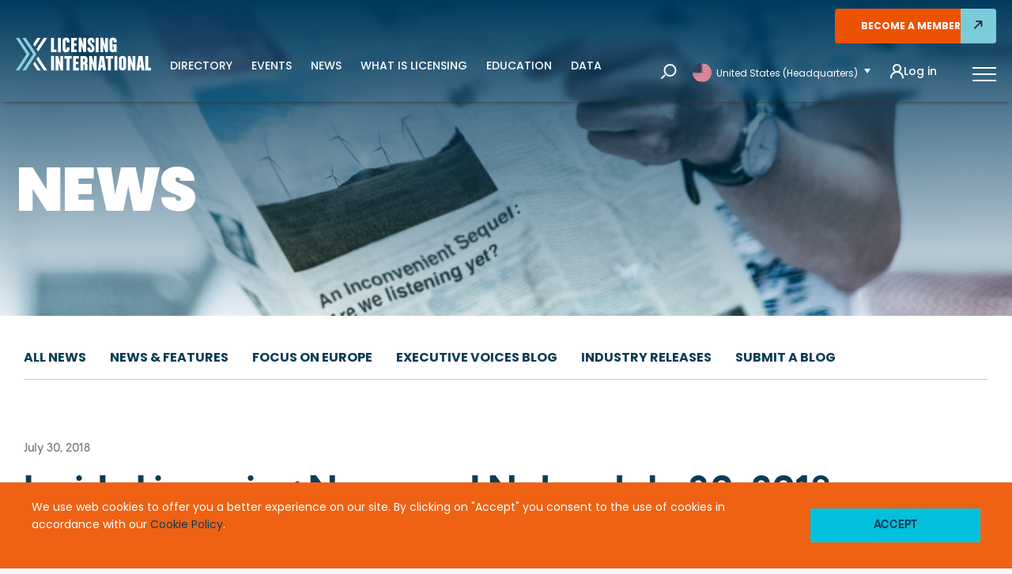

--- FILE ---
content_type: text/html; charset=UTF-8
request_url: https://licensinginternational.org/news/inside-licensing-news-and-notes-july-30-2018/
body_size: 31996
content:
<!doctype html>
<html lang="en-US">
<head>
    <!-- Google tag (gtag.js) -->
<script async src="https://www.googletagmanager.com/gtag/js?id=G-YDC1B134TL"></script>
<script>
  window.dataLayer = window.dataLayer || [];
  function gtag(){dataLayer.push(arguments);}
  gtag('js', new Date());

  gtag('config', 'G-YDC1B134TL');
</script>
    <meta charset="UTF-8">
    <meta name="viewport" content="width=device-width, initial-scale=1">
    <link rel="profile" href="https://gmpg.org/xfn/11">
    <link rel="apple-touch-icon" sizes="57x57"
          href="https://licensinginternational.org/wp-content/themes/lima2/favicon/apple-icon-57x57.png">
    <link rel="apple-touch-icon" sizes="60x60"
          href="https://licensinginternational.org/wp-content/themes/lima2/favicon/apple-icon-60x60.png">
    <link rel="apple-touch-icon" sizes="72x72"
          href="https://licensinginternational.org/wp-content/themes/lima2/favicon/apple-icon-72x72.png">
    <link rel="apple-touch-icon" sizes="76x76"
          href="https://licensinginternational.org/wp-content/themes/lima2/favicon/apple-icon-76x76.png">
    <link rel="apple-touch-icon" sizes="114x114"
          href="https://licensinginternational.org/wp-content/themes/lima2/favicon/apple-icon-114x114.png">
    <link rel="apple-touch-icon" sizes="120x120"
          href="https://licensinginternational.org/wp-content/themes/lima2/favicon/apple-icon-120x120.png">
    <link rel="apple-touch-icon" sizes="144x144"
          href="https://licensinginternational.org/wp-content/themes/lima2/favicon/apple-icon-144x144.png">
    <link rel="apple-touch-icon" sizes="152x152"
          href="https://licensinginternational.org/wp-content/themes/lima2/favicon/apple-icon-152x152.png">
    <link rel="apple-touch-icon" sizes="180x180"
          href="https://licensinginternational.org/wp-content/themes/lima2/favicon/apple-icon-180x180.png">
    <link rel="icon" type="image/png" sizes="192x192"
          href="https://licensinginternational.org/wp-content/themes/lima2/favicon/android-icon-192x192.png">
    <link rel="icon" type="image/png" sizes="32x32"
          href="https://licensinginternational.org/wp-content/themes/lima2/favicon/favicon-32x32.png">
    <link rel="icon" type="image/png" sizes="96x96"
          href="https://licensinginternational.org/wp-content/themes/lima2/favicon/favicon-96x96.png">
    <link rel="icon" type="image/png" sizes="16x16"
          href="https://licensinginternational.org/wp-content/themes/lima2/favicon/favicon-16x16.png">
    <link rel="manifest" href="https://licensinginternational.org/wp-content/themes/lima2/favicon/manifest.json">
    <meta name="msapplication-TileColor" content="#ffffff">
    <meta name="msapplication-TileImage" content="https://licensinginternational.org/wp-content/themes/lima2/ms-icon-144x144.png">
    <meta name="theme-color" content="#ffffff">
    <!-- Bootstrap core CSS -->
    <link href="https://licensinginternational.org/wp-content/themes/lima2/css/bootstrap.min.css" rel="stylesheet">
    <link href="//cdn.datatables.net/1.10.19/css/jquery.dataTables.min.css" rel="stylesheet">
    <link href="https://cdn.datatables.net/responsive/2.2.3/css/responsive.dataTables.min.css" rel="stylesheet">
    <link href="https://licensinginternational.org/wp-content/themes/lima2/css/style.css?v=69770f012c770" rel="stylesheet"
          type="text/css">
    <link href="https://licensinginternational.org/wp-content/themes/lima2/css/styles.css?v=69770f012c77a" rel="stylesheet"
          type="text/css">
    <link href="https://licensinginternational.org/wp-content/themes/lima2/fonts/style-fonts.css" rel="stylesheet" type="text/css">
    <link href="https://maxcdn.bootstrapcdn.com/font-awesome/4.7.0/css/font-awesome.min.css" rel="stylesheet">
    <link href="https://use.fontawesome.com/releases/v5.7.2/css/all.css" rel="stylesheet">
    <link rel="stylesheet" type="text/css"
          href="https://licensinginternational.org/wp-content/themes/lima2/css/easy-responsive-tabs.css"/>
    <link rel="stylesheet" type="text/css" href="https://licensinginternational.org/wp-content/themes/lima2/slick/slick.css"/>
    <link rel="stylesheet" type="text/css" href="https://licensinginternational.org/wp-content/themes/lima2/slick/slick-theme.css"/>
    <link rel="stylesheet" type="text/css"
          href="https://licensinginternational.org/wp-content/themes/lima2/source/jquery.fancybox.css?v=2.1.5" media="screen"/>
    <link rel="stylesheet" type="text/css" href="https://licensinginternational.org/wp-content/themes/lima2/css/bootstrap-select.css"
          rel="stylesheet">
    <link rel="stylesheet" type="text/css"
          href="https://licensinginternational.org/wp-content/themes/lima2/css/bootstrap-datepicker3.min.css" rel="stylesheet">
    <!--<script src="https://licensinginternational.org/wp-content/themes/lima2/js/jquery-1.12.0.min.js" type="text/javascript"></script>-->
    <script src="https://code.jquery.com/jquery-1.12.4.js"></script>

    <script src="https://licensinginternational.org/wp-content/themes/lima2/js/jquery.multiselect.js"></script>
    <link rel="stylesheet" type="text/css" href="https://licensinginternational.org/wp-content/themes/lima2/css/jquery.multiselect.css"
          rel="stylesheet">


    <script type="text/javascript"
            src="https://licensinginternational.org/wp-content/themes/lima2/source/jquery.fancybox.pack.js?v=2.1.5"></script>
    <script src="//fast.wistia.com/embed/medias/pukozq6xf0.jsonp" async></script>
    <script src="//fast.wistia.com/assets/external/E-v1.js" async></script>
    <meta name='robots' content='index, follow, max-image-preview:large, max-snippet:-1, max-video-preview:-1' />
	<style>img:is([sizes="auto" i], [sizes^="auto," i]) { contain-intrinsic-size: 3000px 1500px }</style>
	
<!-- Google Tag Manager for WordPress by gtm4wp.com -->
<script data-cfasync="false" data-pagespeed-no-defer>
	var gtm4wp_datalayer_name = "dataLayer";
	var dataLayer = dataLayer || [];
</script>
<!-- End Google Tag Manager for WordPress by gtm4wp.com -->
	<!-- This site is optimized with the Yoast SEO plugin v26.7 - https://yoast.com/wordpress/plugins/seo/ -->
	<title>Inside Licensing News and Notes, July 30, 2018 - Licensing International</title>
	<link rel="canonical" href="https://licensinginternational.org/news/inside-licensing-news-and-notes-july-30-2018/" />
	<meta property="og:locale" content="en_US" />
	<meta property="og:type" content="article" />
	<meta property="og:title" content="Inside Licensing News and Notes, July 30, 2018 - Licensing International" />
	<meta property="og:description" content="Hasbro Readying Plans for Power Rangers Hasbro’s licensing plans for Power Rangers will resemble the playbook used for Transformers and My Little Pony, featuring a" />
	<meta property="og:url" content="https://licensinginternational.org/news/inside-licensing-news-and-notes-july-30-2018/" />
	<meta property="og:site_name" content="Licensing International" />
	<meta property="og:image" content="https://licensinginternational.org/wp-content/uploads/2020/05/JS97945933.png" />
	<meta property="og:image:width" content="258" />
	<meta property="og:image:height" content="63" />
	<meta property="og:image:type" content="image/png" />
	<meta name="twitter:card" content="summary_large_image" />
	<meta name="twitter:label1" content="Est. reading time" />
	<meta name="twitter:data1" content="8 minutes" />
	<script type="application/ld+json" class="yoast-schema-graph">{"@context":"https://schema.org","@graph":[{"@type":"WebPage","@id":"https://licensinginternational.org/news/inside-licensing-news-and-notes-july-30-2018/","url":"https://licensinginternational.org/news/inside-licensing-news-and-notes-july-30-2018/","name":"Inside Licensing News and Notes, July 30, 2018 - Licensing International","isPartOf":{"@id":"https://licensinginternational.org/#website"},"datePublished":"2018-07-30T22:21:56+00:00","breadcrumb":{"@id":"https://licensinginternational.org/news/inside-licensing-news-and-notes-july-30-2018/#breadcrumb"},"inLanguage":"en-US","potentialAction":[{"@type":"ReadAction","target":["https://licensinginternational.org/news/inside-licensing-news-and-notes-july-30-2018/"]}]},{"@type":"BreadcrumbList","@id":"https://licensinginternational.org/news/inside-licensing-news-and-notes-july-30-2018/#breadcrumb","itemListElement":[{"@type":"ListItem","position":1,"name":"Home","item":"https://licensinginternational.org/"},{"@type":"ListItem","position":2,"name":"News","item":"https://licensinginternational.org/news/"},{"@type":"ListItem","position":3,"name":"Inside Licensing News and Notes, July 30, 2018"}]},{"@type":"WebSite","@id":"https://licensinginternational.org/#website","url":"https://licensinginternational.org/","name":"Licensing International","description":"Licensing International","potentialAction":[{"@type":"SearchAction","target":{"@type":"EntryPoint","urlTemplate":"https://licensinginternational.org/?s={search_term_string}"},"query-input":{"@type":"PropertyValueSpecification","valueRequired":true,"valueName":"search_term_string"}}],"inLanguage":"en-US"}]}</script>
	<!-- / Yoast SEO plugin. -->


<link rel='dns-prefetch' href='//translate.google.com' />
<link rel='dns-prefetch' href='//platform-api.sharethis.com' />
<link rel="alternate" type="application/rss+xml" title="Licensing International &raquo; Feed" href="https://licensinginternational.org/feed/" />
<link rel="alternate" type="application/rss+xml" title="Licensing International &raquo; Comments Feed" href="https://licensinginternational.org/comments/feed/" />
<script type="text/javascript">
/* <![CDATA[ */
window._wpemojiSettings = {"baseUrl":"https:\/\/s.w.org\/images\/core\/emoji\/16.0.1\/72x72\/","ext":".png","svgUrl":"https:\/\/s.w.org\/images\/core\/emoji\/16.0.1\/svg\/","svgExt":".svg","source":{"concatemoji":"https:\/\/licensinginternational.org\/wp-includes\/js\/wp-emoji-release.min.js?ver=6.8.3"}};
/*! This file is auto-generated */
!function(s,n){var o,i,e;function c(e){try{var t={supportTests:e,timestamp:(new Date).valueOf()};sessionStorage.setItem(o,JSON.stringify(t))}catch(e){}}function p(e,t,n){e.clearRect(0,0,e.canvas.width,e.canvas.height),e.fillText(t,0,0);var t=new Uint32Array(e.getImageData(0,0,e.canvas.width,e.canvas.height).data),a=(e.clearRect(0,0,e.canvas.width,e.canvas.height),e.fillText(n,0,0),new Uint32Array(e.getImageData(0,0,e.canvas.width,e.canvas.height).data));return t.every(function(e,t){return e===a[t]})}function u(e,t){e.clearRect(0,0,e.canvas.width,e.canvas.height),e.fillText(t,0,0);for(var n=e.getImageData(16,16,1,1),a=0;a<n.data.length;a++)if(0!==n.data[a])return!1;return!0}function f(e,t,n,a){switch(t){case"flag":return n(e,"\ud83c\udff3\ufe0f\u200d\u26a7\ufe0f","\ud83c\udff3\ufe0f\u200b\u26a7\ufe0f")?!1:!n(e,"\ud83c\udde8\ud83c\uddf6","\ud83c\udde8\u200b\ud83c\uddf6")&&!n(e,"\ud83c\udff4\udb40\udc67\udb40\udc62\udb40\udc65\udb40\udc6e\udb40\udc67\udb40\udc7f","\ud83c\udff4\u200b\udb40\udc67\u200b\udb40\udc62\u200b\udb40\udc65\u200b\udb40\udc6e\u200b\udb40\udc67\u200b\udb40\udc7f");case"emoji":return!a(e,"\ud83e\udedf")}return!1}function g(e,t,n,a){var r="undefined"!=typeof WorkerGlobalScope&&self instanceof WorkerGlobalScope?new OffscreenCanvas(300,150):s.createElement("canvas"),o=r.getContext("2d",{willReadFrequently:!0}),i=(o.textBaseline="top",o.font="600 32px Arial",{});return e.forEach(function(e){i[e]=t(o,e,n,a)}),i}function t(e){var t=s.createElement("script");t.src=e,t.defer=!0,s.head.appendChild(t)}"undefined"!=typeof Promise&&(o="wpEmojiSettingsSupports",i=["flag","emoji"],n.supports={everything:!0,everythingExceptFlag:!0},e=new Promise(function(e){s.addEventListener("DOMContentLoaded",e,{once:!0})}),new Promise(function(t){var n=function(){try{var e=JSON.parse(sessionStorage.getItem(o));if("object"==typeof e&&"number"==typeof e.timestamp&&(new Date).valueOf()<e.timestamp+604800&&"object"==typeof e.supportTests)return e.supportTests}catch(e){}return null}();if(!n){if("undefined"!=typeof Worker&&"undefined"!=typeof OffscreenCanvas&&"undefined"!=typeof URL&&URL.createObjectURL&&"undefined"!=typeof Blob)try{var e="postMessage("+g.toString()+"("+[JSON.stringify(i),f.toString(),p.toString(),u.toString()].join(",")+"));",a=new Blob([e],{type:"text/javascript"}),r=new Worker(URL.createObjectURL(a),{name:"wpTestEmojiSupports"});return void(r.onmessage=function(e){c(n=e.data),r.terminate(),t(n)})}catch(e){}c(n=g(i,f,p,u))}t(n)}).then(function(e){for(var t in e)n.supports[t]=e[t],n.supports.everything=n.supports.everything&&n.supports[t],"flag"!==t&&(n.supports.everythingExceptFlag=n.supports.everythingExceptFlag&&n.supports[t]);n.supports.everythingExceptFlag=n.supports.everythingExceptFlag&&!n.supports.flag,n.DOMReady=!1,n.readyCallback=function(){n.DOMReady=!0}}).then(function(){return e}).then(function(){var e;n.supports.everything||(n.readyCallback(),(e=n.source||{}).concatemoji?t(e.concatemoji):e.wpemoji&&e.twemoji&&(t(e.twemoji),t(e.wpemoji)))}))}((window,document),window._wpemojiSettings);
/* ]]> */
</script>
<style id='wp-emoji-styles-inline-css' type='text/css'>

	img.wp-smiley, img.emoji {
		display: inline !important;
		border: none !important;
		box-shadow: none !important;
		height: 1em !important;
		width: 1em !important;
		margin: 0 0.07em !important;
		vertical-align: -0.1em !important;
		background: none !important;
		padding: 0 !important;
	}
</style>
<link rel='stylesheet' id='wp-block-library-css' href='https://licensinginternational.org/wp-includes/css/dist/block-library/style.min.css?ver=6.8.3' type='text/css' media='all' />
<style id='classic-theme-styles-inline-css' type='text/css'>
/*! This file is auto-generated */
.wp-block-button__link{color:#fff;background-color:#32373c;border-radius:9999px;box-shadow:none;text-decoration:none;padding:calc(.667em + 2px) calc(1.333em + 2px);font-size:1.125em}.wp-block-file__button{background:#32373c;color:#fff;text-decoration:none}
</style>
<style id='global-styles-inline-css' type='text/css'>
:root{--wp--preset--aspect-ratio--square: 1;--wp--preset--aspect-ratio--4-3: 4/3;--wp--preset--aspect-ratio--3-4: 3/4;--wp--preset--aspect-ratio--3-2: 3/2;--wp--preset--aspect-ratio--2-3: 2/3;--wp--preset--aspect-ratio--16-9: 16/9;--wp--preset--aspect-ratio--9-16: 9/16;--wp--preset--color--black: #000000;--wp--preset--color--cyan-bluish-gray: #abb8c3;--wp--preset--color--white: #ffffff;--wp--preset--color--pale-pink: #f78da7;--wp--preset--color--vivid-red: #cf2e2e;--wp--preset--color--luminous-vivid-orange: #ff6900;--wp--preset--color--luminous-vivid-amber: #fcb900;--wp--preset--color--light-green-cyan: #7bdcb5;--wp--preset--color--vivid-green-cyan: #00d084;--wp--preset--color--pale-cyan-blue: #8ed1fc;--wp--preset--color--vivid-cyan-blue: #0693e3;--wp--preset--color--vivid-purple: #9b51e0;--wp--preset--gradient--vivid-cyan-blue-to-vivid-purple: linear-gradient(135deg,rgba(6,147,227,1) 0%,rgb(155,81,224) 100%);--wp--preset--gradient--light-green-cyan-to-vivid-green-cyan: linear-gradient(135deg,rgb(122,220,180) 0%,rgb(0,208,130) 100%);--wp--preset--gradient--luminous-vivid-amber-to-luminous-vivid-orange: linear-gradient(135deg,rgba(252,185,0,1) 0%,rgba(255,105,0,1) 100%);--wp--preset--gradient--luminous-vivid-orange-to-vivid-red: linear-gradient(135deg,rgba(255,105,0,1) 0%,rgb(207,46,46) 100%);--wp--preset--gradient--very-light-gray-to-cyan-bluish-gray: linear-gradient(135deg,rgb(238,238,238) 0%,rgb(169,184,195) 100%);--wp--preset--gradient--cool-to-warm-spectrum: linear-gradient(135deg,rgb(74,234,220) 0%,rgb(151,120,209) 20%,rgb(207,42,186) 40%,rgb(238,44,130) 60%,rgb(251,105,98) 80%,rgb(254,248,76) 100%);--wp--preset--gradient--blush-light-purple: linear-gradient(135deg,rgb(255,206,236) 0%,rgb(152,150,240) 100%);--wp--preset--gradient--blush-bordeaux: linear-gradient(135deg,rgb(254,205,165) 0%,rgb(254,45,45) 50%,rgb(107,0,62) 100%);--wp--preset--gradient--luminous-dusk: linear-gradient(135deg,rgb(255,203,112) 0%,rgb(199,81,192) 50%,rgb(65,88,208) 100%);--wp--preset--gradient--pale-ocean: linear-gradient(135deg,rgb(255,245,203) 0%,rgb(182,227,212) 50%,rgb(51,167,181) 100%);--wp--preset--gradient--electric-grass: linear-gradient(135deg,rgb(202,248,128) 0%,rgb(113,206,126) 100%);--wp--preset--gradient--midnight: linear-gradient(135deg,rgb(2,3,129) 0%,rgb(40,116,252) 100%);--wp--preset--font-size--small: 13px;--wp--preset--font-size--medium: 20px;--wp--preset--font-size--large: 36px;--wp--preset--font-size--x-large: 42px;--wp--preset--spacing--20: 0.44rem;--wp--preset--spacing--30: 0.67rem;--wp--preset--spacing--40: 1rem;--wp--preset--spacing--50: 1.5rem;--wp--preset--spacing--60: 2.25rem;--wp--preset--spacing--70: 3.38rem;--wp--preset--spacing--80: 5.06rem;--wp--preset--shadow--natural: 6px 6px 9px rgba(0, 0, 0, 0.2);--wp--preset--shadow--deep: 12px 12px 50px rgba(0, 0, 0, 0.4);--wp--preset--shadow--sharp: 6px 6px 0px rgba(0, 0, 0, 0.2);--wp--preset--shadow--outlined: 6px 6px 0px -3px rgba(255, 255, 255, 1), 6px 6px rgba(0, 0, 0, 1);--wp--preset--shadow--crisp: 6px 6px 0px rgba(0, 0, 0, 1);}:where(.is-layout-flex){gap: 0.5em;}:where(.is-layout-grid){gap: 0.5em;}body .is-layout-flex{display: flex;}.is-layout-flex{flex-wrap: wrap;align-items: center;}.is-layout-flex > :is(*, div){margin: 0;}body .is-layout-grid{display: grid;}.is-layout-grid > :is(*, div){margin: 0;}:where(.wp-block-columns.is-layout-flex){gap: 2em;}:where(.wp-block-columns.is-layout-grid){gap: 2em;}:where(.wp-block-post-template.is-layout-flex){gap: 1.25em;}:where(.wp-block-post-template.is-layout-grid){gap: 1.25em;}.has-black-color{color: var(--wp--preset--color--black) !important;}.has-cyan-bluish-gray-color{color: var(--wp--preset--color--cyan-bluish-gray) !important;}.has-white-color{color: var(--wp--preset--color--white) !important;}.has-pale-pink-color{color: var(--wp--preset--color--pale-pink) !important;}.has-vivid-red-color{color: var(--wp--preset--color--vivid-red) !important;}.has-luminous-vivid-orange-color{color: var(--wp--preset--color--luminous-vivid-orange) !important;}.has-luminous-vivid-amber-color{color: var(--wp--preset--color--luminous-vivid-amber) !important;}.has-light-green-cyan-color{color: var(--wp--preset--color--light-green-cyan) !important;}.has-vivid-green-cyan-color{color: var(--wp--preset--color--vivid-green-cyan) !important;}.has-pale-cyan-blue-color{color: var(--wp--preset--color--pale-cyan-blue) !important;}.has-vivid-cyan-blue-color{color: var(--wp--preset--color--vivid-cyan-blue) !important;}.has-vivid-purple-color{color: var(--wp--preset--color--vivid-purple) !important;}.has-black-background-color{background-color: var(--wp--preset--color--black) !important;}.has-cyan-bluish-gray-background-color{background-color: var(--wp--preset--color--cyan-bluish-gray) !important;}.has-white-background-color{background-color: var(--wp--preset--color--white) !important;}.has-pale-pink-background-color{background-color: var(--wp--preset--color--pale-pink) !important;}.has-vivid-red-background-color{background-color: var(--wp--preset--color--vivid-red) !important;}.has-luminous-vivid-orange-background-color{background-color: var(--wp--preset--color--luminous-vivid-orange) !important;}.has-luminous-vivid-amber-background-color{background-color: var(--wp--preset--color--luminous-vivid-amber) !important;}.has-light-green-cyan-background-color{background-color: var(--wp--preset--color--light-green-cyan) !important;}.has-vivid-green-cyan-background-color{background-color: var(--wp--preset--color--vivid-green-cyan) !important;}.has-pale-cyan-blue-background-color{background-color: var(--wp--preset--color--pale-cyan-blue) !important;}.has-vivid-cyan-blue-background-color{background-color: var(--wp--preset--color--vivid-cyan-blue) !important;}.has-vivid-purple-background-color{background-color: var(--wp--preset--color--vivid-purple) !important;}.has-black-border-color{border-color: var(--wp--preset--color--black) !important;}.has-cyan-bluish-gray-border-color{border-color: var(--wp--preset--color--cyan-bluish-gray) !important;}.has-white-border-color{border-color: var(--wp--preset--color--white) !important;}.has-pale-pink-border-color{border-color: var(--wp--preset--color--pale-pink) !important;}.has-vivid-red-border-color{border-color: var(--wp--preset--color--vivid-red) !important;}.has-luminous-vivid-orange-border-color{border-color: var(--wp--preset--color--luminous-vivid-orange) !important;}.has-luminous-vivid-amber-border-color{border-color: var(--wp--preset--color--luminous-vivid-amber) !important;}.has-light-green-cyan-border-color{border-color: var(--wp--preset--color--light-green-cyan) !important;}.has-vivid-green-cyan-border-color{border-color: var(--wp--preset--color--vivid-green-cyan) !important;}.has-pale-cyan-blue-border-color{border-color: var(--wp--preset--color--pale-cyan-blue) !important;}.has-vivid-cyan-blue-border-color{border-color: var(--wp--preset--color--vivid-cyan-blue) !important;}.has-vivid-purple-border-color{border-color: var(--wp--preset--color--vivid-purple) !important;}.has-vivid-cyan-blue-to-vivid-purple-gradient-background{background: var(--wp--preset--gradient--vivid-cyan-blue-to-vivid-purple) !important;}.has-light-green-cyan-to-vivid-green-cyan-gradient-background{background: var(--wp--preset--gradient--light-green-cyan-to-vivid-green-cyan) !important;}.has-luminous-vivid-amber-to-luminous-vivid-orange-gradient-background{background: var(--wp--preset--gradient--luminous-vivid-amber-to-luminous-vivid-orange) !important;}.has-luminous-vivid-orange-to-vivid-red-gradient-background{background: var(--wp--preset--gradient--luminous-vivid-orange-to-vivid-red) !important;}.has-very-light-gray-to-cyan-bluish-gray-gradient-background{background: var(--wp--preset--gradient--very-light-gray-to-cyan-bluish-gray) !important;}.has-cool-to-warm-spectrum-gradient-background{background: var(--wp--preset--gradient--cool-to-warm-spectrum) !important;}.has-blush-light-purple-gradient-background{background: var(--wp--preset--gradient--blush-light-purple) !important;}.has-blush-bordeaux-gradient-background{background: var(--wp--preset--gradient--blush-bordeaux) !important;}.has-luminous-dusk-gradient-background{background: var(--wp--preset--gradient--luminous-dusk) !important;}.has-pale-ocean-gradient-background{background: var(--wp--preset--gradient--pale-ocean) !important;}.has-electric-grass-gradient-background{background: var(--wp--preset--gradient--electric-grass) !important;}.has-midnight-gradient-background{background: var(--wp--preset--gradient--midnight) !important;}.has-small-font-size{font-size: var(--wp--preset--font-size--small) !important;}.has-medium-font-size{font-size: var(--wp--preset--font-size--medium) !important;}.has-large-font-size{font-size: var(--wp--preset--font-size--large) !important;}.has-x-large-font-size{font-size: var(--wp--preset--font-size--x-large) !important;}
:where(.wp-block-post-template.is-layout-flex){gap: 1.25em;}:where(.wp-block-post-template.is-layout-grid){gap: 1.25em;}
:where(.wp-block-columns.is-layout-flex){gap: 2em;}:where(.wp-block-columns.is-layout-grid){gap: 2em;}
:root :where(.wp-block-pullquote){font-size: 1.5em;line-height: 1.6;}
</style>
<link rel='stylesheet' id='cf7_add_password_field_style-css' href='https://licensinginternational.org/wp-content/plugins/cf7-add-password-field/css/all.css?ver=6.8.3' type='text/css' media='all' />
<link rel='stylesheet' id='contact-form-7-css' href='https://licensinginternational.org/wp-content/plugins/contact-form-7/includes/css/styles.css?ver=6.1.4' type='text/css' media='all' />
<link rel='stylesheet' id='google-language-translator-css' href='https://licensinginternational.org/wp-content/plugins/google-language-translator/css/style.css?ver=6.0.20' type='text/css' media='' />
<link rel='stylesheet' id='font-awesome-css' href='https://licensinginternational.org/wp-content/plugins/ultimate-carousel-for-visual-composer//css/css/font-awesome.min.css?ver=6.8.3' type='text/css' media='all' />
<link rel='stylesheet' id='if-menu-site-css-css' href='https://licensinginternational.org/wp-content/plugins/if-menu/assets/if-menu-site.css?ver=6.8.3' type='text/css' media='all' />
<link rel='stylesheet' id='lima-style-css' href='https://licensinginternational.org/wp-content/themes/lima2/style.css?ver=69770f012df82' type='text/css' media='all' />
<link rel='stylesheet' id='lima-custom-style-css' href='https://licensinginternational.org/wp-content/themes/lima2/css/custom.css?ver=69770f012dfcc' type='text/css' media='all' />
<link rel='stylesheet' id='tablepress-default-css' href='https://licensinginternational.org/wp-content/plugins/tablepress/css/build/default.css?ver=3.2.6' type='text/css' media='all' />
<script type="text/javascript" src="https://licensinginternational.org/wp-includes/js/jquery/jquery.min.js?ver=3.7.1" id="jquery-core-js"></script>
<script type="text/javascript" src="https://licensinginternational.org/wp-includes/js/jquery/jquery-migrate.min.js?ver=3.4.1" id="jquery-migrate-js"></script>
<script type="text/javascript" id="lima-login-script-js-extra">
/* <![CDATA[ */
var ajax_login_object = {"ajaxurl":"https:\/\/licensinginternational.org\/wp-admin\/admin-ajax.php","redirecturl":"https:\/\/licensinginternational.org","loadingmessage":"Please wait..."};
/* ]]> */
</script>
<script type="text/javascript" src="https://licensinginternational.org/wp-content/themes/lima2/js/ajax-login-script.js?ver=6.8.3" id="lima-login-script-js"></script>
<script type="text/javascript" id="custom_js-js-extra">
/* <![CDATA[ */
var ajax_url = {"ajaxurl":"https:\/\/licensinginternational.org\/wp-admin\/admin-ajax.php"};
/* ]]> */
</script>
<script type="text/javascript" src="https://licensinginternational.org/wp-content/themes/lima2/js/custom.js?ver=6.8.3" id="custom_js-js"></script>
<script type="text/javascript" src="//platform-api.sharethis.com/js/sharethis.js#source=googleanalytics-wordpress#product=ga&amp;property=5ee33479f19f5d001271ed2e" id="googleanalytics-platform-sharethis-js"></script>
<link rel="https://api.w.org/" href="https://licensinginternational.org/wp-json/" /><link rel="EditURI" type="application/rsd+xml" title="RSD" href="https://licensinginternational.org/xmlrpc.php?rsd" />
<meta name="generator" content="WordPress 6.8.3" />
<link rel='shortlink' href='https://licensinginternational.org/?p=25868' />
<link rel="alternate" title="oEmbed (JSON)" type="application/json+oembed" href="https://licensinginternational.org/wp-json/oembed/1.0/embed?url=https%3A%2F%2Flicensinginternational.org%2Fnews%2Finside-licensing-news-and-notes-july-30-2018%2F" />
<link rel="alternate" title="oEmbed (XML)" type="text/xml+oembed" href="https://licensinginternational.org/wp-json/oembed/1.0/embed?url=https%3A%2F%2Flicensinginternational.org%2Fnews%2Finside-licensing-news-and-notes-july-30-2018%2F&#038;format=xml" />
<style>#google_language_translator a{display:none!important;}div.skiptranslate.goog-te-gadget{display:inline!important;}.goog-te-gadget{color:transparent!important;}.goog-te-gadget{font-size:0px!important;}.goog-branding{display:none;}.goog-tooltip{display: none!important;}.goog-tooltip:hover{display: none!important;}.goog-text-highlight{background-color:transparent!important;border:none!important;box-shadow:none!important;}#google_language_translator select.goog-te-combo{color:#ffffff;}#flags{display:none;}div.skiptranslate{display:none!important;}body{top:0px!important;}#goog-gt-{display:none!important;}font font{background-color:transparent!important;box-shadow:none!important;position:initial!important;}#glt-translate-trigger{left:20px;right:auto;}#glt-translate-trigger > span{color:#ffffff;}#glt-translate-trigger{background:#f89406;}#google_language_translator .goog-te-gadget .goog-te-combo{background:#0c3d56;border:0!important;}</style><script type='text/javascript' data-cfasync='false'>var _mmunch = {'front': false, 'page': false, 'post': false, 'category': false, 'author': false, 'search': false, 'attachment': false, 'tag': false};_mmunch['post'] = true; _mmunch['postData'] = {"ID":25868,"post_name":"inside-licensing-news-and-notes-july-30-2018","post_title":"Inside Licensing News and Notes, July 30, 2018","post_type":"news","post_author":"1","post_status":"publish"}; _mmunch['postCategories'] = []; _mmunch['postTags'] = false; _mmunch['postAuthor'] = {"name":"admin","ID":1};</script><script data-cfasync="false" src="//a.mailmunch.co/app/v1/site.js" id="mailmunch-script" data-plugin="mailmunch" data-mailmunch-site-id="904171" async></script>
<!-- Google Tag Manager for WordPress by gtm4wp.com -->
<!-- GTM Container placement set to footer -->
<script data-cfasync="false" data-pagespeed-no-defer>
	var dataLayer_content = {"pagePostType":"news","pagePostType2":"single-news","pagePostAuthor":"admin"};
	dataLayer.push( dataLayer_content );
</script>
<script data-cfasync="false" data-pagespeed-no-defer>
(function(w,d,s,l,i){w[l]=w[l]||[];w[l].push({'gtm.start':
new Date().getTime(),event:'gtm.js'});var f=d.getElementsByTagName(s)[0],
j=d.createElement(s),dl=l!='dataLayer'?'&l='+l:'';j.async=true;j.src=
'//www.googletagmanager.com/gtm.js?id='+i+dl;f.parentNode.insertBefore(j,f);
})(window,document,'script','dataLayer','GTM-KV8V2MM');
</script>
<!-- End Google Tag Manager for WordPress by gtm4wp.com --><script>
(function() {
	(function (i, s, o, g, r, a, m) {
		i['GoogleAnalyticsObject'] = r;
		i[r] = i[r] || function () {
				(i[r].q = i[r].q || []).push(arguments)
			}, i[r].l = 1 * new Date();
		a = s.createElement(o),
			m = s.getElementsByTagName(o)[0];
		a.async = 1;
		a.src = g;
		m.parentNode.insertBefore(a, m)
	})(window, document, 'script', 'https://google-analytics.com/analytics.js', 'ga');

	ga('create', 'UA-140248805-1', 'auto');
			ga('send', 'pageview');
	})();
</script>
<meta name="generator" content="Powered by WPBakery Page Builder - drag and drop page builder for WordPress."/>
<link rel="icon" href="https://licensinginternational.org/wp-content/uploads/2019/04/cropped-favicon-32x32.png" sizes="32x32" />
<link rel="icon" href="https://licensinginternational.org/wp-content/uploads/2019/04/cropped-favicon-192x192.png" sizes="192x192" />
<link rel="apple-touch-icon" href="https://licensinginternational.org/wp-content/uploads/2019/04/cropped-favicon-180x180.png" />
<meta name="msapplication-TileImage" content="https://licensinginternational.org/wp-content/uploads/2019/04/cropped-favicon-270x270.png" />
<noscript><style> .wpb_animate_when_almost_visible { opacity: 1; }</style></noscript>        <script type="text/javascript" src="//script.crazyegg.com/pages/scripts/0091/1497.js" async="async" ></script>


    <script type="text/javascript" src="https://static.adzerk.net/ados.js"></script>
    <script type="text/javascript">
    var ados = ados || {};
    ados.run = ados.run || [];
    ados.run.push(function() {
        /* load placement for account: Multiview,
                            site: LIweb - Licensing International - Multiweb,
                            zone: LIweb - Super Leaderboard (header) - 970x90,
                            size: 970x90 - Super Leaderboard */
        ados_add_placement(4466, 1255591, "mvHeaderLeaderboard", 77)
        .setZone(294496);
        /* load placement for account: Multiview,
                            site: LIweb - Licensing International - Multiweb,
                            zone: LIweb - Super Leaderboard (footer) - 970x90,
                            size: 970x90 - Super Leaderboard */
        ados_add_placement(4466, 1255591, "mvBottomLeaderboard", 77)
        .setZone(294497);
        ados_load();
    });
    </script>
    <style>
        #mvHeaderLeaderboard img, #mvBottomLeaderboard img {
            height:auto;
            max-width:100%;
        }
    </style>

    <meta name="google-site-verification" content="uLB45Rgs7SwNY1poxgaAgppEUgpXsNig_2nkNJyuVaA" />

</head>
<body data-rsssl=1 class="wp-singular news-template-default single single-news postid-25868 wp-theme-lima2 no-sidebar wpb-js-composer js-comp-ver-6.3.0 vc_responsive">

<script> (function(){ var s = document.createElement('script'), e = ! document.body ? document.querySelector('head') : document.body; s.src = 'https://acsbapp.com/apps/app/dist/js/app.js'; s.async = true; s.onload = function(){ acsbJS.init({ statementLink : '', footerHtml : '', hideMobile : false, hideTrigger : false, language : 'en', position : 'right', leadColor : '#146FF8', triggerColor : '#146FF8', triggerRadius : '50%', triggerPositionX : 'right', triggerPositionY : 'bottom', triggerIcon : 'people', triggerSize : 'medium', triggerOffsetX : 20, triggerOffsetY : 20, mobile : { triggerSize : 'small', triggerPositionX : 'right', triggerPositionY : 'bottom', triggerOffsetX : 10, triggerOffsetY : 10, triggerRadius : '50%' } }); }; e.appendChild(s); }()); </script>
<div id="page" class="site">
        <!-- if search page -->
                 <header id="masterhead">
            <div class="topBar">
            <div class="topBarInner">
                <div class="topBarRight">
                    
                    
                    <!-- <div class="languageTop">
                        <div id="google_language_translator" class="default-language-en"></div>                        <span style="display: inline-block; color: #fff; font-size: 12px; padding-right: 10px;">(By Google Translate)</span>
                    </div> -->
                    
                </div>
             <div class="clear"></div>
            </div>
        </div>
       
        <div class="headerContent">
            <div class="secondary-header-menu">
                <a href="https://licensinginternational.org" class="logo">
                    <!-- <img src="https://licensinginternational.org/wp-content/themes/lima2/images/logo.png" alt=""> -->
                    <img class="white_logo" src="https://licensinginternational.org/wp-content/themes/lima2/images/logo_white.svg" alt="">
                    <img class="black_logo" src="https://licensinginternational.org/wp-content/themes/lima2/images/logo_black.svg" alt="">
                </a>             
                
                <nav class="mainNav clearfixer mainNav_second">
                    <div class="menuWrapper"><ul class="menu"><li id="menu-item-80941" class="menu-item menu-item-type-custom menu-item-object-custom menu-item-80941"><a href="https://licensinginternational.org/directory-landing/">Directory</a></li>
<li id="menu-item-80942" class="menu-item menu-item-type-custom menu-item-object-custom menu-item-80942"><a href="https://licensinginternational.org/events/?category=licensing-international-events">Events</a></li>
<li id="menu-item-80943" class="menu-item menu-item-type-custom menu-item-object-custom menu-item-80943"><a href="https://licensinginternational.org/news/">News</a></li>
<li id="menu-item-80944" class="menu-item menu-item-type-custom menu-item-object-custom menu-item-80944"><a href="https://licensinginternational.org/education/what-is-licensing/">What is Licensing</a></li>
<li id="menu-item-81757" class="menu-item menu-item-type-custom menu-item-object-custom menu-item-81757"><a href="/education">Education</a></li>
<li id="menu-item-80945" class="menu-item menu-item-type-custom menu-item-object-custom menu-item-80945"><a href="https://licensinginternational.org/data/">Data</a></li>
</ul></div>                </nav>
            </div>

            <nav class="topNav" id="topBarNav">
                <a class="button button_orange button_image" href="https://licensinginternational.org/member-benefits">
                    Become a Member 
                    <span>
                        <img src="https://licensinginternational.org/wp-content/themes/lima2/images/ext_link.svg" alt="Become a Member">
                    </span>
                </a>
                <ul id="menu-top-menu" class="menu">
                    <li><a href="javascript:void(0);"
                            class="header-search-form ">
                            <img src="https://licensinginternational.org/wp-content/themes/lima2/images/searchicon_white.svg" alt="search" class="white">
                            <img src="https://licensinginternational.org/wp-content/themes/lima2/images/searchicon_black.svg" alt="search" class="black">
                        </a>
                    </li>
                    <li>
                        <div id="header-search-form"
                            class="hide">
                            <form name="search_form" action="https://licensinginternational.org" method="GET">
                                <input type="text" name="s" value=""
                                    class="search" placeholder="Search"><img
                                        src="https://licensinginternational.org/wp-content/themes/lima2/images/searchicon_black.svg"
                                        class="search-form-icon">
                            </form>
                        </div>
                    </li>
                    <li>
                        <div class="countryTop">
                            <div class="international-sites">
                                                                <ul class="country-menu">
                                    <li class="selected">
                                        <a class="js-int-sites" href="javascript:void(0);">
                                            <img src="https://licensinginternational.org/wp-content/uploads/2019/04/us_flag.png"
                                                alt="United States (Headquarters)"><span
                                                class="hidden-xs">United States (Headquarters)</span>
                                        </a>
                                        <ul>
                                                                                                <li>
                                                        <a href="https://licensinginternational.org/australia/">
                                                            <div class="pull-left">
                                                                <img src="https://licensinginternational.org/wp-content/uploads/2019/04/au_flag.png"
                                                                    alt="Australia &amp; New Zealand">
                                                            </div>
                                                            <span>Australia &amp; New Zealand</span>
                                                        </a>
                                                    </li>
                                                                                                    <li>
                                                        <a href="https://licensinginternational.org/brazil/">
                                                            <div class="pull-left">
                                                                <img src="https://licensinginternational.org/wp-content/uploads/2019/04/br_flag.png"
                                                                    alt="Brazil">
                                                            </div>
                                                            <span>Brazil</span>
                                                        </a>
                                                    </li>
                                                                                                    <li>
                                                        <a href="https://licensinginternational.org/canada/">
                                                            <div class="pull-left">
                                                                <img src="https://licensinginternational.org/wp-content/uploads/2019/04/ca_flag.png"
                                                                    alt="Canada">
                                                            </div>
                                                            <span>Canada</span>
                                                        </a>
                                                    </li>
                                                                                                    <li>
                                                        <a href="https://licensinginternational.org/china/">
                                                            <div class="pull-left">
                                                                <img src="https://licensinginternational.org/wp-content/uploads/2019/04/ch_flag.png"
                                                                    alt="China">
                                                            </div>
                                                            <span>China</span>
                                                        </a>
                                                    </li>
                                                                                                    <li>
                                                        <a href="https://licensinginternational.org/france/">
                                                            <div class="pull-left">
                                                                <img src="https://licensinginternational.org/wp-content/uploads/2019/04/fr_flag.png"
                                                                    alt="France">
                                                            </div>
                                                            <span>France</span>
                                                        </a>
                                                    </li>
                                                                                                    <li>
                                                        <a href="https://licensinginternational.org/germany/">
                                                            <div class="pull-left">
                                                                <img src="https://licensinginternational.org/wp-content/uploads/2019/04/ge_flag.png"
                                                                    alt="Germany">
                                                            </div>
                                                            <span>Germany</span>
                                                        </a>
                                                    </li>
                                                                                                    <li>
                                                        <a href="https://licensinginternational.org/italy/">
                                                            <div class="pull-left">
                                                                <img src="https://licensinginternational.org/wp-content/uploads/2019/04/it_flag.png"
                                                                    alt="Italy">
                                                            </div>
                                                            <span>Italy</span>
                                                        </a>
                                                    </li>
                                                                                                    <li>
                                                        <a href="https://licensinginternational.org/japan/">
                                                            <div class="pull-left">
                                                                <img src="https://licensinginternational.org/wp-content/uploads/2019/04/ja_flag.png"
                                                                    alt="Japan">
                                                            </div>
                                                            <span>Japan</span>
                                                        </a>
                                                    </li>
                                                                                                    <li>
                                                        <a href="https://licensinginternational.org/mexico/">
                                                            <div class="pull-left">
                                                                <img src="https://licensinginternational.org/wp-content/uploads/2019/04/ma_flag.png"
                                                                    alt="Mexico">
                                                            </div>
                                                            <span>Mexico</span>
                                                        </a>
                                                    </li>
                                                                                                    <li>
                                                        <a href="https://licensinginternational.org/uk/">
                                                            <div class="pull-left">
                                                                <img src="https://licensinginternational.org/wp-content/uploads/2019/05/uk_flag.png"
                                                                    alt="United Kingdom">
                                                            </div>
                                                            <span>United Kingdom</span>
                                                        </a>
                                                    </li>
                                                                                                    <li>
                                                        <a href="https://licensinginternational.org/">
                                                            <div class="pull-left">
                                                                <img src="https://licensinginternational.org/wp-content/uploads/2019/04/us_flag.png"
                                                                    alt="United States (Headquarters)">
                                                            </div>
                                                            <span>United States (Headquarters)</span>
                                                        </a>
                                                    </li>
                                                                                        </ul>
                                    </li>
                                </ul>
                            </div>
                        </div>
                    </li>
                                            <li><a class="login-link" data-toggle="modal" data-target="#loginPopup"
                                href="#">
                                <svg width="17" height="19" viewBox="0 0 17 19" fill="none" xmlns="http://www.w3.org/2000/svg">
                                    <circle cx="8.5" cy="5.5" r="4.5" stroke="currentColor" stroke-width="2"/>
                                    <path d="M16 17.5C16 13.3578 12.6421 9.99998 8.5 9.99998C4.35786 9.99998 1 13.3578 1 17.5" stroke="currentColor" stroke-width="2" stroke-linecap="round"/>
                                </svg>
                                Log in</a></li>
                        
                                    </ul>


            </nav> 

            <div class="mobilesearch"><a href="javascript:void(0);" class="header-search-formmobile  "><img src="https://licensinginternational.org/wp-content/themes/lima2/images/searchicon_white.svg" alt="search" class="white">
            <img src="https://licensinginternational.org/wp-content/themes/lima2/images/searchicon_black.svg" alt="search" class="black"></a></div>
            <div class="mobilelogin">                        <a class="login-link" data-toggle="modal" data-target="#loginPopup" href="#"><img
                                src="https://licensinginternational.org/wp-content/themes/lima2/images/membericonm.svg" class="white"><img
                                src="https://licensinginternational.org/wp-content/themes/lima2/images/membericonmb.svg" class="black"></a>
                </div>


            <nav id="bestNav" class="mainNav clearfixer">

                <div id="header-search-formmobile"
                     class="hide">
                    <form name="search_form" action="https://licensinginternational.org" method="GET">
                        <input type="text" name="s" value=""
                               class="search" placeholder="Search"><img
                                src="https://licensinginternational.org/wp-content/themes/lima2/images/searchicon_black.svg"
                                class="search-form-icon">
                    </form>
                </div>


                <div class="navBtn"> <span></span> <span></span> <span></span> <span></span> <span></span><span></span>
                </div>
                <div class="menuWrapper"><ul class="menu"><li id="menu-item-54127" class="menu-item menu-item-type-custom menu-item-object-custom menu-item-54127"><a href="https://licensinginternational.org/directory-landing/">Directory</a></li>
<li id="menu-item-89" class="menu-item menu-item-type-custom menu-item-object-custom menu-item-has-children menu-item-89"><a href="https://licensinginternational.org/events/?category=licensing-international-events">Events</a>
<ul class="sub-menu">
	<li id="menu-item-49386" class="menu-item menu-item-type-custom menu-item-object-custom menu-item-49386"><a href="https://licensinginternational.org/events/?event_categories=all-events">All Events</a></li>
	<li id="menu-item-53296" class="menu-item menu-item-type-custom menu-item-object-custom menu-item-53296"><a href="https://licensinginternational.org/events/?category=licensing-international-events">Licensing International Events</a></li>
	<li id="menu-item-49393" class="menu-item menu-item-type-custom menu-item-object-custom menu-item-49393"><a href="https://licensinginternational.org/events/?category=seminars-webinars">Seminars &#038; Webinars</a></li>
	<li id="menu-item-53295" class="menu-item menu-item-type-custom menu-item-object-custom menu-item-53295"><a href="https://licensinginternational.org/events/?category=tradeshows-conventions">Conventions &#038; Trade Shows</a></li>
	<li id="menu-item-77428" class="menu-item menu-item-type-post_type menu-item-object-page menu-item-77428"><a href="https://licensinginternational.org/speaker-form/">Speaker Form</a></li>
</ul>
</li>
<li id="menu-item-1047" class="menu-item menu-item-type-post_type menu-item-object-page menu-item-has-children menu-item-1047"><a href="https://licensinginternational.org/member-benefits/">Membership</a>
<ul class="sub-menu">
	<li id="menu-item-34244" class="menu-item menu-item-type-post_type menu-item-object-page menu-item-34244"><a href="https://licensinginternational.org/member-benefits/">Membership Benefits</a></li>
	<li id="menu-item-351" class="menu-item menu-item-type-post_type menu-item-object-page menu-item-has-children menu-item-351"><a href="https://licensinginternational.org/get-involved/">Get Involved</a>
	<ul class="sub-menu">
		<li id="menu-item-54146" class="menu-item menu-item-type-post_type menu-item-object-page menu-item-54146"><a href="https://licensinginternational.org/about/committees/">Committees</a></li>
	</ul>
</li>
</ul>
</li>
<li id="menu-item-40820" class="menu-item menu-item-type-custom menu-item-object-custom menu-item-has-children menu-item-40820"><a href="https://licensinginternational.careerwebsite.com/">Careers</a>
<ul class="sub-menu">
	<li id="menu-item-41081" class="menu-item menu-item-type-custom menu-item-object-custom menu-item-41081"><a href="https://licensinginternational.careerwebsite.com/employer/post/">Post a Job</a></li>
	<li id="menu-item-41080" class="menu-item menu-item-type-custom menu-item-object-custom menu-item-41080"><a href="https://licensinginternational.careerwebsite.com/jobs/">Search Jobs</a></li>
	<li id="menu-item-41079" class="menu-item menu-item-type-custom menu-item-object-custom menu-item-41079"><a href="https://licensinginternational.careerwebsite.com/career-resources/">Resources</a></li>
	<li id="menu-item-50326" class="menu-item menu-item-type-custom menu-item-object-custom menu-item-50326"><a href="https://licensinginternational.careerwebsite.com/careerinsights/">Insights</a></li>
</ul>
</li>
<li id="menu-item-35534" class="menu-item menu-item-type-post_type menu-item-object-page menu-item-has-children menu-item-35534"><a href="https://licensinginternational.org/about/">About</a>
<ul class="sub-menu">
	<li id="menu-item-53901" class="menu-item menu-item-type-post_type menu-item-object-page menu-item-53901"><a href="https://licensinginternational.org/about/our-team/">Our Team</a></li>
	<li id="menu-item-54009" class="menu-item menu-item-type-post_type menu-item-object-page menu-item-has-children menu-item-54009"><a href="https://licensinginternational.org/about/initiatives/">Initiatives</a>
	<ul class="sub-menu">
		<li id="menu-item-66468" class="menu-item menu-item-type-post_type menu-item-object-page menu-item-66468"><a href="https://licensinginternational.org/sustainability/">Sustainability</a></li>
		<li id="menu-item-81468" class="menu-item menu-item-type-custom menu-item-object-custom menu-item-81468"><a href="https://licensinginternational.org/about/inclusion-diversity-equity-and-accessibility/">Access and Opportunity</a></li>
		<li id="menu-item-81469" class="menu-item menu-item-type-post_type menu-item-object-page menu-item-81469"><a href="https://licensinginternational.org/about/mentoring-program/">Mentoring</a></li>
		<li id="menu-item-51827" class="menu-item menu-item-type-post_type menu-item-object-page menu-item-51827"><a href="https://licensinginternational.org/about/women-in-licensing-leadership/">Women in Licensing Leadership</a></li>
		<li id="menu-item-352" class="menu-item menu-item-type-post_type menu-item-object-page menu-item-352"><a href="https://licensinginternational.org/about/young-professionals-network/">Young Professionals Network</a></li>
	</ul>
</li>
	<li id="menu-item-53924" class="menu-item menu-item-type-post_type menu-item-object-page menu-item-has-children menu-item-53924"><a href="https://licensinginternational.org/about/foundation/">Foundation</a>
	<ul class="sub-menu">
		<li id="menu-item-47273" class="menu-item menu-item-type-post_type menu-item-object-page menu-item-47273"><a href="https://licensinginternational.org/about/scholarship-program/">Scholarship Program</a></li>
	</ul>
</li>
	<li id="menu-item-53971" class="menu-item menu-item-type-post_type menu-item-object-page menu-item-has-children menu-item-53971"><a href="https://licensinginternational.org/about/awards/">Global Awards</a>
	<ul class="sub-menu">
		<li id="menu-item-109" class="menu-item menu-item-type-custom menu-item-object-custom menu-item-109"><a href="https://licensinginternational.org/excellence-awards/">Global Excellence Awards</a></li>
		<li id="menu-item-35484" class="menu-item menu-item-type-custom menu-item-object-custom menu-item-35484"><a href="https://licensinginternational.org/rising-stars/">Global Rising Stars</a></li>
		<li id="menu-item-245" class="menu-item menu-item-type-post_type menu-item-object-page menu-item-245"><a href="https://licensinginternational.org/about/hall-of-fame/">Hall of Fame</a></li>
		<li id="menu-item-49407" class="menu-item menu-item-type-post_type menu-item-object-page menu-item-49407"><a href="https://licensinginternational.org/about/regional-licensing-awards/">Regional Licensing Awards</a></li>
	</ul>
</li>
	<li id="menu-item-38239" class="menu-item menu-item-type-post_type menu-item-object-page menu-item-38239"><a href="https://licensinginternational.org/about/sponsorship/">Become A Sponsor</a></li>
	<li id="menu-item-35539" class="menu-item menu-item-type-post_type menu-item-object-page menu-item-35539"><a href="https://licensinginternational.org/about/contact-us/">Contact Us</a></li>
</ul>
</li>
<li id="menu-item-951" class="menu-item menu-item-type-post_type menu-item-object-page menu-item-has-children menu-item-951"><a href="https://licensinginternational.org/education/">Education</a>
<ul class="sub-menu">
	<li id="menu-item-954" class="menu-item menu-item-type-post_type menu-item-object-page menu-item-954"><a href="https://licensinginternational.org/education/what-is-licensing/">What is Licensing</a></li>
	<li id="menu-item-82144" class="menu-item menu-item-type-custom menu-item-object-custom menu-item-82144"><a href="https://genconnect-courses.thinkific.com/pages/licensing-u">Brand Licensing U</a></li>
	<li id="menu-item-31211" class="menu-item menu-item-type-post_type menu-item-object-page menu-item-31211"><a href="https://licensinginternational.org/webinars/">Webinars</a></li>
	<li id="menu-item-953" class="menu-item menu-item-type-post_type menu-item-object-page menu-item-953"><a href="https://licensinginternational.org/education/licensing-unlocked/">Licensing Unlocked</a></li>
	<li id="menu-item-952" class="menu-item menu-item-type-post_type menu-item-object-page menu-item-has-children menu-item-952"><a href="https://licensinginternational.org/education/coursework-in-licensing-studies/">Coursework in Licensing Studies</a>
	<ul class="sub-menu">
		<li id="menu-item-40130" class="menu-item menu-item-type-post_type menu-item-object-page menu-item-40130"><a href="https://licensinginternational.org/curriculum/">Curriculum</a></li>
	</ul>
</li>
</ul>
</li>
<li id="menu-item-123" class="menu-item menu-item-type-custom menu-item-object-custom menu-item-123"><a href="https://licensinginternational.org/news/">News</a></li>
<li id="menu-item-1341" class="menu-item menu-item-type-post_type menu-item-object-page menu-item-has-children menu-item-1341"><a href="https://licensinginternational.org/data/">Data</a>
<ul class="sub-menu">
	<li id="menu-item-1340" class="menu-item menu-item-type-post_type menu-item-object-page menu-item-1340"><a href="https://licensinginternational.org/data/global-licensing-survey/">Global Licensing Industry Study</a></li>
	<li id="menu-item-28669" class="menu-item menu-item-type-custom menu-item-object-custom menu-item-28669"><a href="https://licensinginternational.org/brandtrends/">BrandTrends Reports</a></li>
	<li id="menu-item-66169" class="menu-item menu-item-type-post_type menu-item-object-page menu-item-66169"><a href="https://licensinginternational.org/euromonitor-reports-2023/">Euromonitor International Reports</a></li>
	<li id="menu-item-32215" class="menu-item menu-item-type-post_type menu-item-object-page menu-item-32215"><a href="https://licensinginternational.org/data/white-paper-special-reports/">White Papers / Special Reports</a></li>
	<li id="menu-item-39671" class="menu-item menu-item-type-post_type menu-item-object-page menu-item-39671"><a href="https://licensinginternational.org/data/additional-resources/">Additional Resources</a></li>
</ul>
</li>
<li id="menu-item-80975" class="member-btn menu-item menu-item-type-custom menu-item-object-custom menu-item-80975"><a href="/member-benefits/">Become a Member</a></li>
<li class="d-md-none d-lg-none"><a class="login-link" data-toggle="modal" data-target="#loginPopup" href="#">Login</a></li></ul></div>                


            </nav>
        </div>

        <ul class="header_socialIcon">

            <li><a href="https://www.instagram.com/licensing_intl/" target="_blank"><i class="fab fa-instagram"></i></a></li>

            <li><a href="https://www.facebook.com/limalicensingintl/" target="_blank"><i class="fa-brands fa-facebook-f"></i></a></li>
            
            <li><a href="https://twitter.com/Licensing_Intl" target="_blank"><i class="fa-brands fa-x-twitter"></i></a></li>

            <li><a href="https://www.youtube.com/channel/UCjGhKdDSELFbUQje3EQc8Yg" target="_blank"><img style="transform: scale(1.1); filter: brightness(0) saturate(100%) invert(53%) sepia(94%) saturate(5493%) hue-rotate(9deg) brightness(100%) contrast(103%);" src="https://licensinginternational.org/wp-content/themes/lima2/images/youtube_icon.svg" alt="youtube"/></a></li>
            
            <li><a href="https://www.linkedin.com/company/2677729/admin/" target="_blank"><i class="fab fa-linkedin"></i></a></li>

        </ul>
       </div>
    </header>
 
    <!--- Here ---->
    <div class="modal fade" id="loginPopup" tabindex="-1" role="dialog" aria-labelledby="exampleModalLabel"
         aria-hidden="true">
        <div class="modal-dialog" role="document">
            <div class="modal-content">
                <div class="modal-body">
                    <button type="button" class="close" data-dismiss="modal" aria-label="Close"><span
                                aria-hidden="true">&times;</span></button>
                    <form id="login" action="login" method="post" data-href="" data-post-type="">
                        <div class="loginPopup">
                            
                            <h1>Login</h1> 
                            
                            <div align="center" class="status"></div>
                            <input id="username" name="username" type="text" required="required"
                                placeholder="Username"/>
                            <input id="password" name="password" type="password" required="required"
                                placeholder="Password"/>

                            <input type="hidden" id="security" name="security" value="a55f907b35" /><input type="hidden" name="_wp_http_referer" value="/news/inside-licensing-news-and-notes-july-30-2018/" />
                            <p align="center" class="btnLogin">
                                <button class="btnLoginSubmit" type="submit" onclick="javascript:void(0);">Login
                                </button>
                            </p>


                            <!--<p align="center" class="btnLogin"><button class="btnLoginSubmit" type="submit" onclick="window.location.href = 'https://licensinginternational.org/webinar/?webinar_category=virtual-roundtable';">Login</button></p>-->
                            <!--<p align="center" class="btnLogin"><button class="btnLoginSubmit" type="submit" onclick="window.location.href = 'https://licensinginternational.org/directory/?organization=87cca5ad-ee93-ea11-99e5-0003ff527ac3';">Login</button></p>-->

                            <p><a href="javascript:void(0);" id="showforgot">Forgot Username or Password</a> | <a
                                        href="https://my.licensinginternational.org/">Create Account</a></p>

                                                        
                        </div>
                    </form>
                    <form id="forgotpassword" action="forgotpassword" method="post">
                        <div class="forgotpopup" style="display:none;">
                            <h1>Forgot Password?</h1>
                            <p>Please enter your email below to reset password.</p>
                            <div class="forgotCon">
                                <input type="hidden" id="security" name="security" value="ad1b3826f9" /><input type="hidden" name="_wp_http_referer" value="/news/inside-licensing-news-and-notes-july-30-2018/" />                                <div align="center" class="status"></div>
                                <input id="email" type="email" name="email" required="required"
                                       placeholder="Email Address"/>
                                <p align="center" class="btnLogin"><a class="btnForgotPasswordSubmit"
                                                                      href="javascript:void(0);">Reset Password</a></p>
                                <p align="center" class="btnLogin"><a href="javascript:void(0);"
                                                                      id="backtologin">cancel</a></p>
                            </div>
                        </div>
                    </form>
                </div>
            </div>
        </div>
    </div>

    
    

    <div id="content" class="site-content">
        
    <div id="primary" class="content-area">
        <main id="main" class="site-main">
            <!-- <div class="mainBnr innerBnr" style="border-bottom: solid 2px #ccc;"></div> -->
            
            <div class="top-banner" style="max-height: 400px; height: 400px;">

                <img src="https://licensinginternational.org/wp-content/themes/lima2/images/news.jpg"/>
                <div class="top-banner-title"><h2>News</h2></div>

            </div>
            
                        <div class="news-posts-wrapper">
                <div class="news-posts-filter_container">
                    <div class="news-posts-filter">
                                                    <a href="https://licensinginternational.org/news/">
                                All News
                            </a>
                            <a href="https://licensinginternational.org/news/?category=news-and-features">
                                News & Features
                            </a>
                                                                <a href="https://licensinginternational.org/news/?category=europe">
                                        Focus on Europe                                    </a>
                                                                    <a href="https://licensinginternational.org/news/?category=executive-voices-blog">
                                        Executive Voices Blog                                    </a>
                                                                    <a href="https://licensinginternational.org/news/?category=industry-releases">
                                        Industry Releases                                    </a>
                                                        <a href="https://licensinginternational.org/submit-your-blog-proposal/">
                            Submit a Blog
                        </a>
                    </div>
                </div>
                <div class="news-posts">
                                        <div class="news-post news-post-featured newsinnerTxt">
                        <div class="news-post-header">
                            <div class="news-post-date">
                                <time datetime="2018-07-30T17:21:56-04:00"
                                      itemprop="datePublished">July 30, 2018</time>
                            </div>
                            <div class="news-post-title">
                                <h2>Inside Licensing News and Notes, July 30, 2018</h2>
                                <ul class="socialIcon shareIcon">
                                    <script type='text/javascript'
                                            src='//platform-api.sharethis.com/js/sharethis.js#property=5c6aa94b338ffe0011031130&product=custom-share-buttons'
                                            async='async'></script>
                                    <li><i class="fab fa-facebook-f st-custom-button" data-network="facebook"
                                        data-url="https://licensinginternational.org/news/inside-licensing-news-and-notes-july-30-2018/" data-title="Inside Licensing News and Notes, July 30, 2018"
                                        data-image=""
                                        data-description="Hasbro Readying Plans for Power Rangers
Hasbro’s licensing plans for Power Rangers will resemble the playbook used for Transformers and My Little Pony, featuring a “very robust” line of products “coming from a number of different partners,” CEO Brian Goldner told analysts.

Hasbro acquired Power Rangers and other brands from Saban Brands for $522 million earlier this year. Goldner termed 2019 a “transition year” for Power Rangers as Hasbro introduces new products in March and April. The existing inventory of Power Rangers products is expected to be sold through retail by mid-2019 and new entertainment content and licensed products will arrive the following year, he said.

Many of Saban’s licensees also have developed My Little Pony and Transformers products, so Power Rangers’ shift to new ownership will be “relatively seamless,” Goldner said. Hasbro also has hired “key personnel” from Saban responsible for the Power Rangers brand, with Saban CEO Haim Saban serving as a creative consultant, he said.

Power Rangers’ will generate an operating profit similar to Hasbro’s other franchise brands and has a “significant opportunity for growth given where the brand had been most recently,” Goldner said. Hasbro will work with a film studio to develop a new Power Rangers movie as a follow-up to the 2017 release. In addition to Power Rangers, Hasbro also acquired Saban properties including My Pet Monster, Luna Petunia, Popples and Julius Jr.

Meanwhile Paramount and Hasbro’s All Spark Pictures have postponed release of a new Transformers 6 film until after 2019, due largely to the release of the Bumblebee film late this year, which pushed out plans for home entertainment. Transformers 6 had been scheduled for release on June 21, 2019.

Contact:

Hasbro, Deborah Thomas, CFO, 401-431-8697, deborah.thomas@hasbro.com.

&nbsp;
Iconix Reaches Agreement with Sports Direct
Iconix reached a cooperation agreement with shareholder Sports Direct, giving the UK retailer the right to appoint two board members to help with a review of the company, Iconix said in an SEC filing. The standstill pact puts on hold Sports Direct’s plans for a rival slate of directors. Two Sports Direct nominees will now be part of a committee conducting an internal review of Iconix. Separately, Iconix will conduct an operational review of the company. Iconix postponed an annual meeting originally set for Thursday, and a new one is required, under the agreement, to occur before Oct. 1. The standstill agreement remains in place as long as Sports owns at least 4% of Iconix; it currently owns about 9% (5.6 million shares), down from 13% (7.6 million shares) a year ago.

Contact:

Iconix, David Jones, CFO, 212-730-0030, djones@iconixbrands.com

&nbsp;
Gordon Brothers Readies Licensing Expansion for Bench
Gordon Brothers acquired UK retailer/lifestyle brand Bench and is closing most of its stores while launching a new licensing program, says Gordon Brothers Brands Pres. Ramez Toubassy. Bench, which had 80 stores with operations in the UK, Canada and Germany, filed for administration (bankruptcy in the U.S.) in the UK in April; Gordon Brothers acquired the IP assets in June. Five Bench stores in Winnipeg (3), Regina (1) and Saskatoon (1) will remain in Canada where licensee Freemark Apparel Brands Group has a program across bags, fashion accessories, headwear and other products. Intercity (fragrance and beauty) and Otto Group (apparel) also are being retained as licensees, says Toubassey. Bench was founded in 1989, and at its peak had about £150 Million in revenue. Meanwhile, Gordon also is building a licensing program for Wet Seal, having purchased the IP assets of the bankrupt U.S. retailer last year. Licensee VenturaD relaunched the Wet Seal web site in late 2017. A new program for sunglasses debuted earlier this month, while beauty products are due in the fall, says Toubassey.

Contact:

Gordon Brothers Brands, Ramez Toubassy, Pres. 310-243-6766, rtoubassy@gordonbrothers.com

Kathy Ireland’s Level Brands Forecasts $3-$3.2 Million in Q3 Revenue
Level Brands expects a $500,000-$600,000 operating profit in Q3 ended June 30, reversing a year-earlier $178,000 loss as revenue rises 68-79% to $3-$3.2 million amid a growing licensing business, the company said. The company, for which Kathy Ireland is Chief Strategy Officer, earlier this month licensed Gravocore to apply the Ireland One Men label (I’M1) to a fitness training system under a deal that carries a royalty of 8% of net sales. It also signed an agreement with Boston Therapeutics to use the Kathy Ireland Health and Wellness brand on its SugarDown diabetes supplement. In addition to an $850,000 marketing fee, Boston Therapeutics pays a 5% royalty on the first $10 million in sales; 7.5% on $10-$50 million in sales and 10% on more than $50 million.

Contact:

Level Brands, Stephen Roseberry, Pres. I’M1 Brand, 704-807-4032

Bluestar Alliance forms Joint Venture with Fashion Designer Elie Tahari
Brand management firm Bluestar Alliance licensed The Levy Group for Tahari swimwear, its first since forming a joint venture with fashion designer Elie Tahari in January. In the venture with Tahari, Bluestar is handling licensing for the Tahari and T Tahari brands with plans to expand it into perfume, watches and menswear. The Tahari, T Tahari and Tahari ASL brands generated about $500 million in retail sales prior to the joint venture largely through Saks Fifth Avenue, Neiman Marcus and Bloomingdale’s. The higher priced Tahari ASL brand, which Tahari used for women’s dresses and suits, was spun off into a separate company headed by designer Arthur Levine, who helped launch the line in 2001. The Levy Group also produces outerwear under the Tahari, Vera Wang, Nautica and Betsy Johnson labels

Contacts:

Bluestar Alliance, Ralph Gindi, Pres.-Chief Operating Officer, 212-290-1370

The Levy Group, Louis Levy, VP, 212-398-0707

&nbsp;
Inter Parfums Forecasts Q2 Sales Increase Led by Guess Brand
Inter Parfums’ sales increased 15.7% to $149 million in Q2 ended June 30, led in the U.S. by the newly licensed Guess brand fragrances. The Guess fragrances were launched near the end of Q2, but contributed to the increase in net sales, CEO Jean Madar said. Inter Parfums didn’t release sales totals for Guess, but the company’s U.S. sales grew 50.8% in Q2 to $33.8 million. Inter Parfums licensed the Guess brand in February, replacing Coty. In international markets, Inter Parfums’ revenue rose 8.3% to $115.6 million as sales of Coach fragrances, introduced last year, nearly doubled.to $45.3 million Licensed Jimmy Choo and Lanvin brands posted 8.2% and 7.1% sales gains in international market, while those of Montblanc declined 9.8%. Meanwhile, Inter Parfum extended its license for the Van Cleef &amp; Arpels brand through Dec. 31, 2024. The agreement, first signed in 2007, had been set to expire on Dec. 31, Chief Financial Officer Russell Greenberg tells us.

Contact:

Inter Parfums, Russell Greenberg, Chief Financial Officer, 212-983-2640, rgreenberg@interparfumsinc.com

&nbsp;
True Family Buys Chef’d Assets
True Family Enterprises acquired Chef’d assets and will keep the brand, but won’t renew its more than a dozen licensing agreements, company executives said. Terms of the acquisition weren’t disclosed. True Family’s True Food Innovations subsidiary, headed by former Chef’d SVP Robert Jones, will absorb the assets in its existing business.  True Food, which markets True Chef retail meal kits, will shut Chef’d’s e-commerce subscription service business and focus the brand on retail. Chef’d, which launched in 2015, closed operations and laid off staff earlier this month after failing to gain needed funding. Chef’d licensing deals included, among others, those with Chef Maeva, Gordon Ramsay, Wolfgang Puck, Coca Cola, Campbell’s Co., Smithfield and others.  The latter two also were among the investors in a $35 million funding round in April 2017. Using Smithfield’s distribution, Chef’d had launched sales of its meal kits earlier this year through Costco, Harris Teeter, Gelson’s and other grocery chains.

Contact:

True Family Enterprises, Robert Jones, True Food Innovations Pres., 888-665-8638

&nbsp;
Sony Closes on Acquisition of Peanuts Stake
Sony closed on its acquisition of a 41% stake in Peanuts Worldwide for $178 million, down slightly from the $185 million first proposed in May, according to a DHX Media SEC filing. DHX Media, which paid Iconix $345 million in May 2017 for the Strawberry Shortcake brand and an 80% stake in Peanuts, will continue to own 39% of Peanuts. The estate of Peanuts creator Charles Schulz owns the remainder. The change in purchase price was made following “certain adjustments” that were made to the agreement, details of which weren’t disclosed, says a DHX spokesman.

Contact:

DHX Media, Douglas Lamb, Chief Financial Officer, 416-363-8034, douglas.lamb@dhxmedia.com

&nbsp;
Electronic Arts’ FIFA Titles Surpass 100 Million Players
Electronic Arts’ FIFA soccer title, having launched on mobile devices for the first time China earlier this year, now has more than 100 million players across various generations of the game online and videogames consoles, PCs and mobile devices, CEO Andrew Wilson told analysts. FIFA Mobile was introduced via Tencent in China in a “Chinese-centric” version, Wilson said. During the recent World Cup, more than 15 million players across all formats accessed a special mode of the tournament. EA is releasing FIFA 19 in September. Meanwhile, EA developer Respawn will release a new Star Wars title, “Star Wars: Jedi Fallen Order,” in 2019.

Contact:

Electronic Arts, Blake Jorgenson, CFO and Chief Operating Officer, 650-628-1500

&nbsp;
Sesame Workshop Readies Licensing for New ‘Esme &amp; Roy’ Animated Series
Sesame Workshop is readying a licensing program for “Esme &amp; Roy,” its first animated series in more than a decade that debuts on HBO on Aug. 18. Sesame has begun discussions with potential licensees, but the timing for launching merchandise hasn’t been set, a Sesame spokeswoman said. The series, co-produced with DHX Media’s Nelvana, expands a partnership with HBO that has been in place since it agreed in 2015 to run Sesame Workshop’s flagship “Sesame Street.” The content also represents a renewed effort by Sesame Workshop to extend its portfolio. It has launched other series in the past, including “The Electric Company” and “3-2-1 Contact” in the 1970s.

Contact:

Sesame Workshop, Steve Youngwood, Chief Operating Officer, 212- 595-3456, steve.youngwood@sesame.org

&nbsp;"></i>
                                    </li>
                                    <li><i class="fab fa-brands fa-x-twitter st-custom-button" data-network="twitter"
                                        data-url="https://licensinginternational.org/news/inside-licensing-news-and-notes-july-30-2018/" data-title="Inside Licensing News and Notes, July 30, 2018"
                                        data-image=""
                                        data-description="Hasbro Readying Plans for Power Rangers
Hasbro’s licensing plans for Power Rangers will resemble the playbook used for Transformers and My Little Pony, featuring a “very robust” line of products “coming from a number of different partners,” CEO Brian Goldner told analysts.

Hasbro acquired Power Rangers and other brands from Saban Brands for $522 million earlier this year. Goldner termed 2019 a “transition year” for Power Rangers as Hasbro introduces new products in March and April. The existing inventory of Power Rangers products is expected to be sold through retail by mid-2019 and new entertainment content and licensed products will arrive the following year, he said.

Many of Saban’s licensees also have developed My Little Pony and Transformers products, so Power Rangers’ shift to new ownership will be “relatively seamless,” Goldner said. Hasbro also has hired “key personnel” from Saban responsible for the Power Rangers brand, with Saban CEO Haim Saban serving as a creative consultant, he said.

Power Rangers’ will generate an operating profit similar to Hasbro’s other franchise brands and has a “significant opportunity for growth given where the brand had been most recently,” Goldner said. Hasbro will work with a film studio to develop a new Power Rangers movie as a follow-up to the 2017 release. In addition to Power Rangers, Hasbro also acquired Saban properties including My Pet Monster, Luna Petunia, Popples and Julius Jr.

Meanwhile Paramount and Hasbro’s All Spark Pictures have postponed release of a new Transformers 6 film until after 2019, due largely to the release of the Bumblebee film late this year, which pushed out plans for home entertainment. Transformers 6 had been scheduled for release on June 21, 2019.

Contact:

Hasbro, Deborah Thomas, CFO, 401-431-8697, deborah.thomas@hasbro.com.

&nbsp;
Iconix Reaches Agreement with Sports Direct
Iconix reached a cooperation agreement with shareholder Sports Direct, giving the UK retailer the right to appoint two board members to help with a review of the company, Iconix said in an SEC filing. The standstill pact puts on hold Sports Direct’s plans for a rival slate of directors. Two Sports Direct nominees will now be part of a committee conducting an internal review of Iconix. Separately, Iconix will conduct an operational review of the company. Iconix postponed an annual meeting originally set for Thursday, and a new one is required, under the agreement, to occur before Oct. 1. The standstill agreement remains in place as long as Sports owns at least 4% of Iconix; it currently owns about 9% (5.6 million shares), down from 13% (7.6 million shares) a year ago.

Contact:

Iconix, David Jones, CFO, 212-730-0030, djones@iconixbrands.com

&nbsp;
Gordon Brothers Readies Licensing Expansion for Bench
Gordon Brothers acquired UK retailer/lifestyle brand Bench and is closing most of its stores while launching a new licensing program, says Gordon Brothers Brands Pres. Ramez Toubassy. Bench, which had 80 stores with operations in the UK, Canada and Germany, filed for administration (bankruptcy in the U.S.) in the UK in April; Gordon Brothers acquired the IP assets in June. Five Bench stores in Winnipeg (3), Regina (1) and Saskatoon (1) will remain in Canada where licensee Freemark Apparel Brands Group has a program across bags, fashion accessories, headwear and other products. Intercity (fragrance and beauty) and Otto Group (apparel) also are being retained as licensees, says Toubassey. Bench was founded in 1989, and at its peak had about £150 Million in revenue. Meanwhile, Gordon also is building a licensing program for Wet Seal, having purchased the IP assets of the bankrupt U.S. retailer last year. Licensee VenturaD relaunched the Wet Seal web site in late 2017. A new program for sunglasses debuted earlier this month, while beauty products are due in the fall, says Toubassey.

Contact:

Gordon Brothers Brands, Ramez Toubassy, Pres. 310-243-6766, rtoubassy@gordonbrothers.com

Kathy Ireland’s Level Brands Forecasts $3-$3.2 Million in Q3 Revenue
Level Brands expects a $500,000-$600,000 operating profit in Q3 ended June 30, reversing a year-earlier $178,000 loss as revenue rises 68-79% to $3-$3.2 million amid a growing licensing business, the company said. The company, for which Kathy Ireland is Chief Strategy Officer, earlier this month licensed Gravocore to apply the Ireland One Men label (I’M1) to a fitness training system under a deal that carries a royalty of 8% of net sales. It also signed an agreement with Boston Therapeutics to use the Kathy Ireland Health and Wellness brand on its SugarDown diabetes supplement. In addition to an $850,000 marketing fee, Boston Therapeutics pays a 5% royalty on the first $10 million in sales; 7.5% on $10-$50 million in sales and 10% on more than $50 million.

Contact:

Level Brands, Stephen Roseberry, Pres. I’M1 Brand, 704-807-4032

Bluestar Alliance forms Joint Venture with Fashion Designer Elie Tahari
Brand management firm Bluestar Alliance licensed The Levy Group for Tahari swimwear, its first since forming a joint venture with fashion designer Elie Tahari in January. In the venture with Tahari, Bluestar is handling licensing for the Tahari and T Tahari brands with plans to expand it into perfume, watches and menswear. The Tahari, T Tahari and Tahari ASL brands generated about $500 million in retail sales prior to the joint venture largely through Saks Fifth Avenue, Neiman Marcus and Bloomingdale’s. The higher priced Tahari ASL brand, which Tahari used for women’s dresses and suits, was spun off into a separate company headed by designer Arthur Levine, who helped launch the line in 2001. The Levy Group also produces outerwear under the Tahari, Vera Wang, Nautica and Betsy Johnson labels

Contacts:

Bluestar Alliance, Ralph Gindi, Pres.-Chief Operating Officer, 212-290-1370

The Levy Group, Louis Levy, VP, 212-398-0707

&nbsp;
Inter Parfums Forecasts Q2 Sales Increase Led by Guess Brand
Inter Parfums’ sales increased 15.7% to $149 million in Q2 ended June 30, led in the U.S. by the newly licensed Guess brand fragrances. The Guess fragrances were launched near the end of Q2, but contributed to the increase in net sales, CEO Jean Madar said. Inter Parfums didn’t release sales totals for Guess, but the company’s U.S. sales grew 50.8% in Q2 to $33.8 million. Inter Parfums licensed the Guess brand in February, replacing Coty. In international markets, Inter Parfums’ revenue rose 8.3% to $115.6 million as sales of Coach fragrances, introduced last year, nearly doubled.to $45.3 million Licensed Jimmy Choo and Lanvin brands posted 8.2% and 7.1% sales gains in international market, while those of Montblanc declined 9.8%. Meanwhile, Inter Parfum extended its license for the Van Cleef &amp; Arpels brand through Dec. 31, 2024. The agreement, first signed in 2007, had been set to expire on Dec. 31, Chief Financial Officer Russell Greenberg tells us.

Contact:

Inter Parfums, Russell Greenberg, Chief Financial Officer, 212-983-2640, rgreenberg@interparfumsinc.com

&nbsp;
True Family Buys Chef’d Assets
True Family Enterprises acquired Chef’d assets and will keep the brand, but won’t renew its more than a dozen licensing agreements, company executives said. Terms of the acquisition weren’t disclosed. True Family’s True Food Innovations subsidiary, headed by former Chef’d SVP Robert Jones, will absorb the assets in its existing business.  True Food, which markets True Chef retail meal kits, will shut Chef’d’s e-commerce subscription service business and focus the brand on retail. Chef’d, which launched in 2015, closed operations and laid off staff earlier this month after failing to gain needed funding. Chef’d licensing deals included, among others, those with Chef Maeva, Gordon Ramsay, Wolfgang Puck, Coca Cola, Campbell’s Co., Smithfield and others.  The latter two also were among the investors in a $35 million funding round in April 2017. Using Smithfield’s distribution, Chef’d had launched sales of its meal kits earlier this year through Costco, Harris Teeter, Gelson’s and other grocery chains.

Contact:

True Family Enterprises, Robert Jones, True Food Innovations Pres., 888-665-8638

&nbsp;
Sony Closes on Acquisition of Peanuts Stake
Sony closed on its acquisition of a 41% stake in Peanuts Worldwide for $178 million, down slightly from the $185 million first proposed in May, according to a DHX Media SEC filing. DHX Media, which paid Iconix $345 million in May 2017 for the Strawberry Shortcake brand and an 80% stake in Peanuts, will continue to own 39% of Peanuts. The estate of Peanuts creator Charles Schulz owns the remainder. The change in purchase price was made following “certain adjustments” that were made to the agreement, details of which weren’t disclosed, says a DHX spokesman.

Contact:

DHX Media, Douglas Lamb, Chief Financial Officer, 416-363-8034, douglas.lamb@dhxmedia.com

&nbsp;
Electronic Arts’ FIFA Titles Surpass 100 Million Players
Electronic Arts’ FIFA soccer title, having launched on mobile devices for the first time China earlier this year, now has more than 100 million players across various generations of the game online and videogames consoles, PCs and mobile devices, CEO Andrew Wilson told analysts. FIFA Mobile was introduced via Tencent in China in a “Chinese-centric” version, Wilson said. During the recent World Cup, more than 15 million players across all formats accessed a special mode of the tournament. EA is releasing FIFA 19 in September. Meanwhile, EA developer Respawn will release a new Star Wars title, “Star Wars: Jedi Fallen Order,” in 2019.

Contact:

Electronic Arts, Blake Jorgenson, CFO and Chief Operating Officer, 650-628-1500

&nbsp;
Sesame Workshop Readies Licensing for New ‘Esme &amp; Roy’ Animated Series
Sesame Workshop is readying a licensing program for “Esme &amp; Roy,” its first animated series in more than a decade that debuts on HBO on Aug. 18. Sesame has begun discussions with potential licensees, but the timing for launching merchandise hasn’t been set, a Sesame spokeswoman said. The series, co-produced with DHX Media’s Nelvana, expands a partnership with HBO that has been in place since it agreed in 2015 to run Sesame Workshop’s flagship “Sesame Street.” The content also represents a renewed effort by Sesame Workshop to extend its portfolio. It has launched other series in the past, including “The Electric Company” and “3-2-1 Contact” in the 1970s.

Contact:

Sesame Workshop, Steve Youngwood, Chief Operating Officer, 212- 595-3456, steve.youngwood@sesame.org

&nbsp;"></i>
                                    </li>
                                    <li><i class="fab fa-linkedin st-custom-button" data-network="linkedin"
                                        data-url="https://licensinginternational.org/news/inside-licensing-news-and-notes-july-30-2018/" data-title="Inside Licensing News and Notes, July 30, 2018"
                                        data-image=""
                                        data-description="Hasbro Readying Plans for Power Rangers
Hasbro’s licensing plans for Power Rangers will resemble the playbook used for Transformers and My Little Pony, featuring a “very robust” line of products “coming from a number of different partners,” CEO Brian Goldner told analysts.

Hasbro acquired Power Rangers and other brands from Saban Brands for $522 million earlier this year. Goldner termed 2019 a “transition year” for Power Rangers as Hasbro introduces new products in March and April. The existing inventory of Power Rangers products is expected to be sold through retail by mid-2019 and new entertainment content and licensed products will arrive the following year, he said.

Many of Saban’s licensees also have developed My Little Pony and Transformers products, so Power Rangers’ shift to new ownership will be “relatively seamless,” Goldner said. Hasbro also has hired “key personnel” from Saban responsible for the Power Rangers brand, with Saban CEO Haim Saban serving as a creative consultant, he said.

Power Rangers’ will generate an operating profit similar to Hasbro’s other franchise brands and has a “significant opportunity for growth given where the brand had been most recently,” Goldner said. Hasbro will work with a film studio to develop a new Power Rangers movie as a follow-up to the 2017 release. In addition to Power Rangers, Hasbro also acquired Saban properties including My Pet Monster, Luna Petunia, Popples and Julius Jr.

Meanwhile Paramount and Hasbro’s All Spark Pictures have postponed release of a new Transformers 6 film until after 2019, due largely to the release of the Bumblebee film late this year, which pushed out plans for home entertainment. Transformers 6 had been scheduled for release on June 21, 2019.

Contact:

Hasbro, Deborah Thomas, CFO, 401-431-8697, deborah.thomas@hasbro.com.

&nbsp;
Iconix Reaches Agreement with Sports Direct
Iconix reached a cooperation agreement with shareholder Sports Direct, giving the UK retailer the right to appoint two board members to help with a review of the company, Iconix said in an SEC filing. The standstill pact puts on hold Sports Direct’s plans for a rival slate of directors. Two Sports Direct nominees will now be part of a committee conducting an internal review of Iconix. Separately, Iconix will conduct an operational review of the company. Iconix postponed an annual meeting originally set for Thursday, and a new one is required, under the agreement, to occur before Oct. 1. The standstill agreement remains in place as long as Sports owns at least 4% of Iconix; it currently owns about 9% (5.6 million shares), down from 13% (7.6 million shares) a year ago.

Contact:

Iconix, David Jones, CFO, 212-730-0030, djones@iconixbrands.com

&nbsp;
Gordon Brothers Readies Licensing Expansion for Bench
Gordon Brothers acquired UK retailer/lifestyle brand Bench and is closing most of its stores while launching a new licensing program, says Gordon Brothers Brands Pres. Ramez Toubassy. Bench, which had 80 stores with operations in the UK, Canada and Germany, filed for administration (bankruptcy in the U.S.) in the UK in April; Gordon Brothers acquired the IP assets in June. Five Bench stores in Winnipeg (3), Regina (1) and Saskatoon (1) will remain in Canada where licensee Freemark Apparel Brands Group has a program across bags, fashion accessories, headwear and other products. Intercity (fragrance and beauty) and Otto Group (apparel) also are being retained as licensees, says Toubassey. Bench was founded in 1989, and at its peak had about £150 Million in revenue. Meanwhile, Gordon also is building a licensing program for Wet Seal, having purchased the IP assets of the bankrupt U.S. retailer last year. Licensee VenturaD relaunched the Wet Seal web site in late 2017. A new program for sunglasses debuted earlier this month, while beauty products are due in the fall, says Toubassey.

Contact:

Gordon Brothers Brands, Ramez Toubassy, Pres. 310-243-6766, rtoubassy@gordonbrothers.com

Kathy Ireland’s Level Brands Forecasts $3-$3.2 Million in Q3 Revenue
Level Brands expects a $500,000-$600,000 operating profit in Q3 ended June 30, reversing a year-earlier $178,000 loss as revenue rises 68-79% to $3-$3.2 million amid a growing licensing business, the company said. The company, for which Kathy Ireland is Chief Strategy Officer, earlier this month licensed Gravocore to apply the Ireland One Men label (I’M1) to a fitness training system under a deal that carries a royalty of 8% of net sales. It also signed an agreement with Boston Therapeutics to use the Kathy Ireland Health and Wellness brand on its SugarDown diabetes supplement. In addition to an $850,000 marketing fee, Boston Therapeutics pays a 5% royalty on the first $10 million in sales; 7.5% on $10-$50 million in sales and 10% on more than $50 million.

Contact:

Level Brands, Stephen Roseberry, Pres. I’M1 Brand, 704-807-4032

Bluestar Alliance forms Joint Venture with Fashion Designer Elie Tahari
Brand management firm Bluestar Alliance licensed The Levy Group for Tahari swimwear, its first since forming a joint venture with fashion designer Elie Tahari in January. In the venture with Tahari, Bluestar is handling licensing for the Tahari and T Tahari brands with plans to expand it into perfume, watches and menswear. The Tahari, T Tahari and Tahari ASL brands generated about $500 million in retail sales prior to the joint venture largely through Saks Fifth Avenue, Neiman Marcus and Bloomingdale’s. The higher priced Tahari ASL brand, which Tahari used for women’s dresses and suits, was spun off into a separate company headed by designer Arthur Levine, who helped launch the line in 2001. The Levy Group also produces outerwear under the Tahari, Vera Wang, Nautica and Betsy Johnson labels

Contacts:

Bluestar Alliance, Ralph Gindi, Pres.-Chief Operating Officer, 212-290-1370

The Levy Group, Louis Levy, VP, 212-398-0707

&nbsp;
Inter Parfums Forecasts Q2 Sales Increase Led by Guess Brand
Inter Parfums’ sales increased 15.7% to $149 million in Q2 ended June 30, led in the U.S. by the newly licensed Guess brand fragrances. The Guess fragrances were launched near the end of Q2, but contributed to the increase in net sales, CEO Jean Madar said. Inter Parfums didn’t release sales totals for Guess, but the company’s U.S. sales grew 50.8% in Q2 to $33.8 million. Inter Parfums licensed the Guess brand in February, replacing Coty. In international markets, Inter Parfums’ revenue rose 8.3% to $115.6 million as sales of Coach fragrances, introduced last year, nearly doubled.to $45.3 million Licensed Jimmy Choo and Lanvin brands posted 8.2% and 7.1% sales gains in international market, while those of Montblanc declined 9.8%. Meanwhile, Inter Parfum extended its license for the Van Cleef &amp; Arpels brand through Dec. 31, 2024. The agreement, first signed in 2007, had been set to expire on Dec. 31, Chief Financial Officer Russell Greenberg tells us.

Contact:

Inter Parfums, Russell Greenberg, Chief Financial Officer, 212-983-2640, rgreenberg@interparfumsinc.com

&nbsp;
True Family Buys Chef’d Assets
True Family Enterprises acquired Chef’d assets and will keep the brand, but won’t renew its more than a dozen licensing agreements, company executives said. Terms of the acquisition weren’t disclosed. True Family’s True Food Innovations subsidiary, headed by former Chef’d SVP Robert Jones, will absorb the assets in its existing business.  True Food, which markets True Chef retail meal kits, will shut Chef’d’s e-commerce subscription service business and focus the brand on retail. Chef’d, which launched in 2015, closed operations and laid off staff earlier this month after failing to gain needed funding. Chef’d licensing deals included, among others, those with Chef Maeva, Gordon Ramsay, Wolfgang Puck, Coca Cola, Campbell’s Co., Smithfield and others.  The latter two also were among the investors in a $35 million funding round in April 2017. Using Smithfield’s distribution, Chef’d had launched sales of its meal kits earlier this year through Costco, Harris Teeter, Gelson’s and other grocery chains.

Contact:

True Family Enterprises, Robert Jones, True Food Innovations Pres., 888-665-8638

&nbsp;
Sony Closes on Acquisition of Peanuts Stake
Sony closed on its acquisition of a 41% stake in Peanuts Worldwide for $178 million, down slightly from the $185 million first proposed in May, according to a DHX Media SEC filing. DHX Media, which paid Iconix $345 million in May 2017 for the Strawberry Shortcake brand and an 80% stake in Peanuts, will continue to own 39% of Peanuts. The estate of Peanuts creator Charles Schulz owns the remainder. The change in purchase price was made following “certain adjustments” that were made to the agreement, details of which weren’t disclosed, says a DHX spokesman.

Contact:

DHX Media, Douglas Lamb, Chief Financial Officer, 416-363-8034, douglas.lamb@dhxmedia.com

&nbsp;
Electronic Arts’ FIFA Titles Surpass 100 Million Players
Electronic Arts’ FIFA soccer title, having launched on mobile devices for the first time China earlier this year, now has more than 100 million players across various generations of the game online and videogames consoles, PCs and mobile devices, CEO Andrew Wilson told analysts. FIFA Mobile was introduced via Tencent in China in a “Chinese-centric” version, Wilson said. During the recent World Cup, more than 15 million players across all formats accessed a special mode of the tournament. EA is releasing FIFA 19 in September. Meanwhile, EA developer Respawn will release a new Star Wars title, “Star Wars: Jedi Fallen Order,” in 2019.

Contact:

Electronic Arts, Blake Jorgenson, CFO and Chief Operating Officer, 650-628-1500

&nbsp;
Sesame Workshop Readies Licensing for New ‘Esme &amp; Roy’ Animated Series
Sesame Workshop is readying a licensing program for “Esme &amp; Roy,” its first animated series in more than a decade that debuts on HBO on Aug. 18. Sesame has begun discussions with potential licensees, but the timing for launching merchandise hasn’t been set, a Sesame spokeswoman said. The series, co-produced with DHX Media’s Nelvana, expands a partnership with HBO that has been in place since it agreed in 2015 to run Sesame Workshop’s flagship “Sesame Street.” The content also represents a renewed effort by Sesame Workshop to extend its portfolio. It has launched other series in the past, including “The Electric Company” and “3-2-1 Contact” in the 1970s.

Contact:

Sesame Workshop, Steve Youngwood, Chief Operating Officer, 212- 595-3456, steve.youngwood@sesame.org

&nbsp;"></i>
                                    </li>
                                    <li><i class="fa-regular fa-envelope st-custom-button" data-network="email"
                                        data-url="https://licensinginternational.org/news/inside-licensing-news-and-notes-july-30-2018/" data-title="Inside Licensing News and Notes, July 30, 2018"
                                        data-image=""
                                        data-description="Hasbro Readying Plans for Power Rangers
Hasbro’s licensing plans for Power Rangers will resemble the playbook used for Transformers and My Little Pony, featuring a “very robust” line of products “coming from a number of different partners,” CEO Brian Goldner told analysts.

Hasbro acquired Power Rangers and other brands from Saban Brands for $522 million earlier this year. Goldner termed 2019 a “transition year” for Power Rangers as Hasbro introduces new products in March and April. The existing inventory of Power Rangers products is expected to be sold through retail by mid-2019 and new entertainment content and licensed products will arrive the following year, he said.

Many of Saban’s licensees also have developed My Little Pony and Transformers products, so Power Rangers’ shift to new ownership will be “relatively seamless,” Goldner said. Hasbro also has hired “key personnel” from Saban responsible for the Power Rangers brand, with Saban CEO Haim Saban serving as a creative consultant, he said.

Power Rangers’ will generate an operating profit similar to Hasbro’s other franchise brands and has a “significant opportunity for growth given where the brand had been most recently,” Goldner said. Hasbro will work with a film studio to develop a new Power Rangers movie as a follow-up to the 2017 release. In addition to Power Rangers, Hasbro also acquired Saban properties including My Pet Monster, Luna Petunia, Popples and Julius Jr.

Meanwhile Paramount and Hasbro’s All Spark Pictures have postponed release of a new Transformers 6 film until after 2019, due largely to the release of the Bumblebee film late this year, which pushed out plans for home entertainment. Transformers 6 had been scheduled for release on June 21, 2019.

Contact:

Hasbro, Deborah Thomas, CFO, 401-431-8697, deborah.thomas@hasbro.com.

&nbsp;
Iconix Reaches Agreement with Sports Direct
Iconix reached a cooperation agreement with shareholder Sports Direct, giving the UK retailer the right to appoint two board members to help with a review of the company, Iconix said in an SEC filing. The standstill pact puts on hold Sports Direct’s plans for a rival slate of directors. Two Sports Direct nominees will now be part of a committee conducting an internal review of Iconix. Separately, Iconix will conduct an operational review of the company. Iconix postponed an annual meeting originally set for Thursday, and a new one is required, under the agreement, to occur before Oct. 1. The standstill agreement remains in place as long as Sports owns at least 4% of Iconix; it currently owns about 9% (5.6 million shares), down from 13% (7.6 million shares) a year ago.

Contact:

Iconix, David Jones, CFO, 212-730-0030, djones@iconixbrands.com

&nbsp;
Gordon Brothers Readies Licensing Expansion for Bench
Gordon Brothers acquired UK retailer/lifestyle brand Bench and is closing most of its stores while launching a new licensing program, says Gordon Brothers Brands Pres. Ramez Toubassy. Bench, which had 80 stores with operations in the UK, Canada and Germany, filed for administration (bankruptcy in the U.S.) in the UK in April; Gordon Brothers acquired the IP assets in June. Five Bench stores in Winnipeg (3), Regina (1) and Saskatoon (1) will remain in Canada where licensee Freemark Apparel Brands Group has a program across bags, fashion accessories, headwear and other products. Intercity (fragrance and beauty) and Otto Group (apparel) also are being retained as licensees, says Toubassey. Bench was founded in 1989, and at its peak had about £150 Million in revenue. Meanwhile, Gordon also is building a licensing program for Wet Seal, having purchased the IP assets of the bankrupt U.S. retailer last year. Licensee VenturaD relaunched the Wet Seal web site in late 2017. A new program for sunglasses debuted earlier this month, while beauty products are due in the fall, says Toubassey.

Contact:

Gordon Brothers Brands, Ramez Toubassy, Pres. 310-243-6766, rtoubassy@gordonbrothers.com

Kathy Ireland’s Level Brands Forecasts $3-$3.2 Million in Q3 Revenue
Level Brands expects a $500,000-$600,000 operating profit in Q3 ended June 30, reversing a year-earlier $178,000 loss as revenue rises 68-79% to $3-$3.2 million amid a growing licensing business, the company said. The company, for which Kathy Ireland is Chief Strategy Officer, earlier this month licensed Gravocore to apply the Ireland One Men label (I’M1) to a fitness training system under a deal that carries a royalty of 8% of net sales. It also signed an agreement with Boston Therapeutics to use the Kathy Ireland Health and Wellness brand on its SugarDown diabetes supplement. In addition to an $850,000 marketing fee, Boston Therapeutics pays a 5% royalty on the first $10 million in sales; 7.5% on $10-$50 million in sales and 10% on more than $50 million.

Contact:

Level Brands, Stephen Roseberry, Pres. I’M1 Brand, 704-807-4032

Bluestar Alliance forms Joint Venture with Fashion Designer Elie Tahari
Brand management firm Bluestar Alliance licensed The Levy Group for Tahari swimwear, its first since forming a joint venture with fashion designer Elie Tahari in January. In the venture with Tahari, Bluestar is handling licensing for the Tahari and T Tahari brands with plans to expand it into perfume, watches and menswear. The Tahari, T Tahari and Tahari ASL brands generated about $500 million in retail sales prior to the joint venture largely through Saks Fifth Avenue, Neiman Marcus and Bloomingdale’s. The higher priced Tahari ASL brand, which Tahari used for women’s dresses and suits, was spun off into a separate company headed by designer Arthur Levine, who helped launch the line in 2001. The Levy Group also produces outerwear under the Tahari, Vera Wang, Nautica and Betsy Johnson labels

Contacts:

Bluestar Alliance, Ralph Gindi, Pres.-Chief Operating Officer, 212-290-1370

The Levy Group, Louis Levy, VP, 212-398-0707

&nbsp;
Inter Parfums Forecasts Q2 Sales Increase Led by Guess Brand
Inter Parfums’ sales increased 15.7% to $149 million in Q2 ended June 30, led in the U.S. by the newly licensed Guess brand fragrances. The Guess fragrances were launched near the end of Q2, but contributed to the increase in net sales, CEO Jean Madar said. Inter Parfums didn’t release sales totals for Guess, but the company’s U.S. sales grew 50.8% in Q2 to $33.8 million. Inter Parfums licensed the Guess brand in February, replacing Coty. In international markets, Inter Parfums’ revenue rose 8.3% to $115.6 million as sales of Coach fragrances, introduced last year, nearly doubled.to $45.3 million Licensed Jimmy Choo and Lanvin brands posted 8.2% and 7.1% sales gains in international market, while those of Montblanc declined 9.8%. Meanwhile, Inter Parfum extended its license for the Van Cleef &amp; Arpels brand through Dec. 31, 2024. The agreement, first signed in 2007, had been set to expire on Dec. 31, Chief Financial Officer Russell Greenberg tells us.

Contact:

Inter Parfums, Russell Greenberg, Chief Financial Officer, 212-983-2640, rgreenberg@interparfumsinc.com

&nbsp;
True Family Buys Chef’d Assets
True Family Enterprises acquired Chef’d assets and will keep the brand, but won’t renew its more than a dozen licensing agreements, company executives said. Terms of the acquisition weren’t disclosed. True Family’s True Food Innovations subsidiary, headed by former Chef’d SVP Robert Jones, will absorb the assets in its existing business.  True Food, which markets True Chef retail meal kits, will shut Chef’d’s e-commerce subscription service business and focus the brand on retail. Chef’d, which launched in 2015, closed operations and laid off staff earlier this month after failing to gain needed funding. Chef’d licensing deals included, among others, those with Chef Maeva, Gordon Ramsay, Wolfgang Puck, Coca Cola, Campbell’s Co., Smithfield and others.  The latter two also were among the investors in a $35 million funding round in April 2017. Using Smithfield’s distribution, Chef’d had launched sales of its meal kits earlier this year through Costco, Harris Teeter, Gelson’s and other grocery chains.

Contact:

True Family Enterprises, Robert Jones, True Food Innovations Pres., 888-665-8638

&nbsp;
Sony Closes on Acquisition of Peanuts Stake
Sony closed on its acquisition of a 41% stake in Peanuts Worldwide for $178 million, down slightly from the $185 million first proposed in May, according to a DHX Media SEC filing. DHX Media, which paid Iconix $345 million in May 2017 for the Strawberry Shortcake brand and an 80% stake in Peanuts, will continue to own 39% of Peanuts. The estate of Peanuts creator Charles Schulz owns the remainder. The change in purchase price was made following “certain adjustments” that were made to the agreement, details of which weren’t disclosed, says a DHX spokesman.

Contact:

DHX Media, Douglas Lamb, Chief Financial Officer, 416-363-8034, douglas.lamb@dhxmedia.com

&nbsp;
Electronic Arts’ FIFA Titles Surpass 100 Million Players
Electronic Arts’ FIFA soccer title, having launched on mobile devices for the first time China earlier this year, now has more than 100 million players across various generations of the game online and videogames consoles, PCs and mobile devices, CEO Andrew Wilson told analysts. FIFA Mobile was introduced via Tencent in China in a “Chinese-centric” version, Wilson said. During the recent World Cup, more than 15 million players across all formats accessed a special mode of the tournament. EA is releasing FIFA 19 in September. Meanwhile, EA developer Respawn will release a new Star Wars title, “Star Wars: Jedi Fallen Order,” in 2019.

Contact:

Electronic Arts, Blake Jorgenson, CFO and Chief Operating Officer, 650-628-1500

&nbsp;
Sesame Workshop Readies Licensing for New ‘Esme &amp; Roy’ Animated Series
Sesame Workshop is readying a licensing program for “Esme &amp; Roy,” its first animated series in more than a decade that debuts on HBO on Aug. 18. Sesame has begun discussions with potential licensees, but the timing for launching merchandise hasn’t been set, a Sesame spokeswoman said. The series, co-produced with DHX Media’s Nelvana, expands a partnership with HBO that has been in place since it agreed in 2015 to run Sesame Workshop’s flagship “Sesame Street.” The content also represents a renewed effort by Sesame Workshop to extend its portfolio. It has launched other series in the past, including “The Electric Company” and “3-2-1 Contact” in the 1970s.

Contact:

Sesame Workshop, Steve Youngwood, Chief Operating Officer, 212- 595-3456, steve.youngwood@sesame.org

&nbsp;"></i>
                                    </li>
                                </ul>
                            </div>
                            
                        </div>
                        <div class="news-post-image">
                            <img src="" alt="Inside Licensing News and Notes, July 30, 2018 image"/>
                        </div>
                        <div class="news-post-single-content">
                            
                            <div class="news-post-single-content">
                                <h4>Hasbro Readying Plans for Power Rangers</h4>
<p>Hasbro’s licensing plans for Power Rangers will resemble the playbook used for Transformers and My Little Pony, featuring a “very robust” line of products “coming from a number of different partners,” CEO Brian Goldner told analysts.</p>
<p>Hasbro acquired Power Rangers and other brands from Saban Brands for $522 million earlier this year. Goldner termed 2019 a “transition year” for Power Rangers as Hasbro introduces new products in March and April. The existing inventory of Power Rangers products is expected to be sold through retail by mid-2019 and new entertainment content and licensed products will arrive the following year, he said.</p>
<p>Many of Saban’s licensees also have developed My Little Pony and Transformers products, so Power Rangers’ shift to new ownership will be “relatively seamless,” Goldner said. Hasbro also has hired “key personnel” from Saban responsible for the Power Rangers brand, with Saban CEO Haim Saban serving as a creative consultant, he said.</p>
<p>Power Rangers’ will generate an operating profit similar to Hasbro’s other franchise brands and has a “significant opportunity for growth given where the brand had been most recently,” Goldner said. Hasbro will work with a film studio to develop a new Power Rangers movie as a follow-up to the 2017 release. In addition to Power Rangers, Hasbro also acquired Saban properties including My Pet Monster, Luna Petunia, Popples and Julius Jr.</p>
<p>Meanwhile Paramount and Hasbro’s All Spark Pictures have postponed release of a new Transformers 6 film until after 2019, due largely to the release of the Bumblebee film late this year, which pushed out plans for home entertainment. Transformers 6 had been scheduled for release on June 21, 2019.</p>
<p><strong>Contact</strong>:</p>
<p>Hasbro, Deborah Thomas, CFO, 401-431-8697, deborah.thomas@hasbro.com.</p>
<p>&nbsp;</p>
<h4>Iconix Reaches Agreement with Sports Direct</h4>
<p>Iconix reached a cooperation agreement with shareholder Sports Direct, giving the UK retailer the right to appoint two board members to help with a review of the company, Iconix said in an SEC filing. The standstill pact puts on hold Sports Direct’s plans for a rival slate of directors. Two Sports Direct nominees will now be part of a committee conducting an internal review of Iconix. Separately, Iconix will conduct an operational review of the company. Iconix postponed an annual meeting originally set for Thursday, and a new one is required, under the agreement, to occur before Oct. 1. The standstill agreement remains in place as long as Sports owns at least 4% of Iconix; it currently owns about 9% (5.6 million shares), down from 13% (7.6 million shares) a year ago.</p>
<p><strong>Contact</strong>:</p>
<p>Iconix, David Jones, CFO, 212-730-0030, djones@iconixbrands.com</p>
<p>&nbsp;</p>
<h4>Gordon Brothers Readies Licensing Expansion for Bench</h4>
<p>Gordon Brothers acquired UK retailer/lifestyle brand Bench and is closing most of its stores while launching a new licensing program, says Gordon Brothers Brands Pres. Ramez Toubassy. Bench, which had 80 stores with operations in the UK, Canada and Germany, filed for administration (bankruptcy in the U.S.) in the UK in April; Gordon Brothers acquired the IP assets in June. Five Bench stores in Winnipeg (3), Regina (1) and Saskatoon (1) will remain in Canada where licensee Freemark Apparel Brands Group has a program across bags, fashion accessories, headwear and other products. Intercity (fragrance and beauty) and Otto Group (apparel) also are being retained as licensees, says Toubassey. Bench was founded in 1989, and at its peak had about £150 Million in revenue. Meanwhile, Gordon also is building a licensing program for Wet Seal, having purchased the IP assets of the bankrupt U.S. retailer last year. Licensee VenturaD relaunched the Wet Seal web site in late 2017. A new program for sunglasses debuted earlier this month, while beauty products are due in the fall, says Toubassey.</p>
<p><strong>Contact</strong>:</p>
<p>Gordon Brothers Brands, Ramez Toubassy, Pres. 310-243-6766, <a href="mailto:rtoubassey@gordonbrothers.com">rtoubassy@gordonbrothers.com</a></p>
<h4></h4>
<h4>Kathy Ireland’s Level Brands Forecasts $3-$3.2 Million in Q3 Revenue</h4>
<p>Level Brands expects a $500,000-$600,000 operating profit in Q3 ended June 30, reversing a year-earlier $178,000 loss as revenue rises 68-79% to $3-$3.2 million amid a growing licensing business, the company said. The company, for which Kathy Ireland is Chief Strategy Officer, earlier this month licensed Gravocore to apply the Ireland One Men label (I’M1) to a fitness training system under a deal that carries a royalty of 8% of net sales. It also signed an agreement with Boston Therapeutics to use the Kathy Ireland Health and Wellness brand on its SugarDown diabetes supplement. In addition to an $850,000 marketing fee, Boston Therapeutics pays a 5% royalty on the first $10 million in sales; 7.5% on $10-$50 million in sales and 10% on more than $50 million.</p>
<p><strong>Contact</strong>:</p>
<p>Level Brands, Stephen Roseberry, Pres. I’M1 Brand, 704-807-4032</p>
<h4></h4>
<h4>Bluestar Alliance forms Joint Venture with Fashion Designer Elie Tahari</h4>
<p>Brand management firm Bluestar Alliance licensed The Levy Group for Tahari swimwear, its first since forming a joint venture with fashion designer Elie Tahari in January. In the venture with Tahari, Bluestar is handling licensing for the Tahari and T Tahari brands with plans to expand it into perfume, watches and menswear. The Tahari, T Tahari and Tahari ASL brands generated about $500 million in retail sales prior to the joint venture largely through Saks Fifth Avenue, Neiman Marcus and Bloomingdale’s. The higher priced Tahari ASL brand, which Tahari used for women’s dresses and suits, was spun off into a separate company headed by designer Arthur Levine, who helped launch the line in 2001. The Levy Group also produces outerwear under the Tahari, Vera Wang, Nautica and Betsy Johnson labels</p>
<p><strong>Contacts</strong>:</p>
<p>Bluestar Alliance, Ralph Gindi, Pres.-Chief Operating Officer, 212-290-1370</p>
<p>The Levy Group, Louis Levy, VP, 212-398-0707</p>
<p>&nbsp;</p>
<h4>Inter Parfums Forecasts Q2 Sales Increase Led by Guess Brand</h4>
<p>Inter Parfums’ sales increased 15.7% to $149 million in Q2 ended June 30, led in the U.S. by the newly licensed Guess brand fragrances. The Guess fragrances were launched near the end of Q2, but contributed to the increase in net sales, CEO Jean Madar said. Inter Parfums didn’t release sales totals for Guess, but the company’s U.S. sales grew 50.8% in Q2 to $33.8 million. Inter Parfums licensed the Guess brand in February, replacing Coty. In international markets, Inter Parfums’ revenue rose 8.3% to $115.6 million as sales of Coach fragrances, introduced last year, nearly doubled.to $45.3 million Licensed Jimmy Choo and Lanvin brands posted 8.2% and 7.1% sales gains in international market, while those of Montblanc declined 9.8%. Meanwhile, Inter Parfum extended its license for the Van Cleef &amp; Arpels brand through Dec. 31, 2024. The agreement, first signed in 2007, had been set to expire on Dec. 31, Chief Financial Officer Russell Greenberg tells us.</p>
<p><strong>Contact</strong>:</p>
<p>Inter Parfums, Russell Greenberg, Chief Financial Officer, 212-983-2640, rgreenberg@interparfumsinc.com</p>
<p>&nbsp;</p>
<h4>True Family Buys Chef’d Assets</h4>
<p>True Family Enterprises acquired Chef’d assets and will keep the brand, but won’t renew its more than a dozen licensing agreements, company executives said. Terms of the acquisition weren’t disclosed. True Family’s True Food Innovations subsidiary, headed by former Chef’d SVP Robert Jones, will absorb the assets in its existing business.  True Food, which markets True Chef retail meal kits, will shut Chef’d’s e-commerce subscription service business and focus the brand on retail. Chef’d, which launched in 2015, closed operations and laid off staff earlier this month after failing to gain needed funding. Chef’d licensing deals included, among others, those with Chef Maeva, Gordon Ramsay, Wolfgang Puck, Coca Cola, Campbell’s Co., Smithfield and others.  The latter two also were among the investors in a $35 million funding round in April 2017. Using Smithfield’s distribution, Chef’d had launched sales of its meal kits earlier this year through Costco, Harris Teeter, Gelson’s and other grocery chains.</p>
<p><strong>Contact</strong>:</p>
<p>True Family Enterprises, Robert Jones, True Food Innovations Pres., 888-665-8638</p>
<p>&nbsp;</p>
<h4>Sony Closes on Acquisition of Peanuts Stake</h4>
<p>Sony closed on its acquisition of a 41% stake in Peanuts Worldwide for $178 million, down slightly from the $185 million first proposed in May, according to a DHX Media SEC filing. DHX Media, which paid Iconix $345 million in May 2017 for the Strawberry Shortcake brand and an 80% stake in Peanuts, will continue to own 39% of Peanuts. The estate of Peanuts creator Charles Schulz owns the remainder. The change in purchase price was made following “certain adjustments” that were made to the agreement, details of which weren’t disclosed, says a DHX spokesman.</p>
<p><strong>Contact</strong>:</p>
<p>DHX Media, Douglas Lamb, Chief Financial Officer, 416-363-8034, douglas.lamb@dhxmedia.com</p>
<p>&nbsp;</p>
<h4>Electronic Arts’ FIFA Titles Surpass 100 Million Players</h4>
<p>Electronic Arts’ FIFA soccer title, having launched on mobile devices for the first time China earlier this year, now has more than 100 million players across various generations of the game online and videogames consoles, PCs and mobile devices, CEO Andrew Wilson told analysts. FIFA Mobile was introduced via Tencent in China in a “Chinese-centric” version, Wilson said. During the recent World Cup, more than 15 million players across all formats accessed a special mode of the tournament. EA is releasing FIFA 19 in September. Meanwhile, EA developer Respawn will release a new Star Wars title, “Star Wars: Jedi Fallen Order,” in 2019.</p>
<p><strong>Contact</strong>:</p>
<p>Electronic Arts, Blake Jorgenson, CFO and Chief Operating Officer, 650-628-1500</p>
<p>&nbsp;</p>
<h4>Sesame Workshop Readies Licensing for New ‘Esme &amp; Roy’ Animated Series</h4>
<p>Sesame Workshop is readying a licensing program for “Esme &amp; Roy,” its first animated series in more than a decade that debuts on HBO on Aug. 18. Sesame has begun discussions with potential licensees, but the timing for launching merchandise hasn’t been set, a Sesame spokeswoman said. The series, co-produced with DHX Media’s Nelvana, expands a partnership with HBO that has been in place since it agreed in 2015 to run Sesame Workshop’s flagship “Sesame Street.” The content also represents a renewed effort by Sesame Workshop to extend its portfolio. It has launched other series in the past, including “The Electric Company” and “3-2-1 Contact” in the 1970s.</p>
<p><strong>Contact</strong>:</p>
<p>Sesame Workshop, Steve Youngwood, Chief Operating Officer, 212- 595-3456, <a href="mailto:steve.youngwood@sesame.org">steve.youngwood@sesame.org</a></p>
<p>&nbsp;</p>
                            </div>
                        </div>
                    </div>

                    

                    <div class="news-posts-inner-single-wrapper">
                        <h2 class="news-posts-related-articles">
                                                            <a href="https://licensinginternational.org/news/">Related Articles</a>
                                                    </h2>
                        <div class="news-posts-inner news-posts-inner-single">
                                                                                                <div class="news-post news-post-single">
                                            <div class="news-post-content">
                                                <a href="https://licensinginternational.org/news/college-football-playoff-and-legends-global-announce-record-breaking-merchandise-sales-for-2026-national-championship/">
                                                    <div class="news-post-image"
                                                         style="background-image: url(https://licensinginternational.org/wp-content/uploads/2026/01/College-Football-768x403.png)"></div>
                                                    <div class="news-post-title">
                                                        <h3>College Football Playoff and Legends Global Announce Record-Breaking Merchandise Sales for 2026 National Championship</h3>
                                                    </div>
                                                </a>
                                            </div>
                                        </div>
                                                                            <div class="news-post news-post-single">
                                            <div class="news-post-content">
                                                <a href="https://licensinginternational.org/news/the-firearms-industry-focuses-on-lifestyle/">
                                                    <div class="news-post-image"
                                                         style="background-image: url(https://licensinginternational.org/wp-content/uploads/2026/01/SHOT-Show-1-768x403.jpeg)"></div>
                                                    <div class="news-post-title">
                                                        <h3>The Firearms Industry Focuses on Lifestyle</h3>
                                                    </div>
                                                </a>
                                            </div>
                                        </div>
                                                                            <div class="news-post news-post-single">
                                            <div class="news-post-content">
                                                <a href="https://licensinginternational.org/news/authentic-and-guess-co-founders-maurice-and-paul-marciano-complete-transaction-to-take-guess-private/">
                                                    <div class="news-post-image"
                                                         style="background-image: url(https://licensinginternational.org/wp-content/uploads/2026/01/Guess-768x403.png)"></div>
                                                    <div class="news-post-title">
                                                        <h3>Authentic and Guess? Co-Founders Maurice and Paul Marciano Complete Transaction to Take Guess? Private</h3>
                                                    </div>
                                                </a>
                                            </div>
                                        </div>
                                                                            <div class="news-post news-post-single">
                                            <div class="news-post-content">
                                                <a href="https://licensinginternational.org/news/loungefly-reveals-new-kpop-demon-hunters-collection/">
                                                    <div class="news-post-image"
                                                         style="background-image: url(https://licensinginternational.org/wp-content/uploads/2026/01/Loungefly-KPop-768x403.png)"></div>
                                                    <div class="news-post-title">
                                                        <h3>Loungefly Reveals New KPop Demon Hunters Collection</h3>
                                                    </div>
                                                </a>
                                            </div>
                                        </div>
                                                                            <div class="news-post news-post-single">
                                            <div class="news-post-content">
                                                <a href="https://licensinginternational.org/news/tgl-presented-by-sofi-and-hypgames-announce-exclusive-partnership/">
                                                    <div class="news-post-image"
                                                         style="background-image: url(https://licensinginternational.org/wp-content/uploads/2026/01/News-Featured-Image-2-8-768x403.png)"></div>
                                                    <div class="news-post-title">
                                                        <h3>Tomorrow&#8217;s Golf League (TGL) Presented by SoFi and HypGames Announce Exclusive Partnership</h3>
                                                    </div>
                                                </a>
                                            </div>
                                        </div>
                                                                            <div class="news-post news-post-single">
                                            <div class="news-post-content">
                                                <a href="https://licensinginternational.org/news/west-design-products-announces-exclusive-worldwide-licensing-agreement-with-battersea-dogs-cats-home/">
                                                    <div class="news-post-image"
                                                         style="background-image: url(https://licensinginternational.org/wp-content/uploads/2026/01/Battersea-768x403.png)"></div>
                                                    <div class="news-post-title">
                                                        <h3>West Design Products Announces Exclusive Worldwide Licensing Agreement with Battersea Dogs &#038; Cats Home</h3>
                                                    </div>
                                                </a>
                                            </div>
                                        </div>
                                                                                                                            </div>
                    </div>


                                    </div>
            </div>
        </main>
    </div>


	
	<div id="mvBottomLeaderboard" style="text-align:center; margin-top: 30px; margin-bottom: 30px;"></div>

	

	</div><!-- #content -->

	
	
		
	
	<div class="footer-cta">
		<div class="footer-cta_container">
			<div class="footer-cta__img">
				<img src="https://licensinginternational.org/wp-content/themes/lima2/images/cta.png" alt="member card">
			</div>
			<div class="footer-cta__content">
				<h2>Become a member today</h2>
				<a class="button button_orange button_image" href="https://licensinginternational.org/member-benefits">
						Become a Member 
						<span>
								<img src="https://licensinginternational.org/wp-content/themes/lima2/images/ext_link.svg" alt="Become a Member">
						</span>
				</a>
				
			</div>
		</div>
	</div>

	<div class="footer_form">
				<div class="newsletterSelection">
<div class="pagecontainer clearfixer">
<div class="newsletterTle">
<h2>Stay up to date</h2>
With Licensing International

</div>
<div class="newsletterform">
	<section id="yikes-mailchimp-container-5" class="yikes-mailchimp-container yikes-mailchimp-container-5 ">
				<form id="newsletter-topbar-5" class="yikes-easy-mc-form yikes-easy-mc-form-5 yikes-mailchimp-form-inline  " method="POST" data-attr-form-id="5">

													<label for="yikes-easy-mc-form-5-FNAME"  class="label-inline FNAME-label yikes-mailchimp-field-required ">

										<!-- dictate label visibility -->
										
										<!-- Description Above -->
										
										<input id="yikes-easy-mc-form-5-FNAME"  name="FNAME"  placeholder="Name"  class="yikes-easy-mc-text field-no-label"  required="required" type="text"  value="">

										<!-- Description Below -->
										
									</label>
																		<label for="yikes-easy-mc-form-5-EMAIL"  class="label-inline EMAIL-label yikes-mailchimp-field-required ">

										<!-- dictate label visibility -->
										
										<!-- Description Above -->
										
										<input id="yikes-easy-mc-form-5-EMAIL"  name="EMAIL"  placeholder="Email"  class="yikes-easy-mc-email field-no-label"  required="required" type="email"  value="">

										<!-- Description Below -->
										
									</label>
									
				<!-- Honeypot Trap -->
				<input type="hidden" name="yikes-mailchimp-honeypot" id="yikes-mailchimp-honeypot-5" value="">

				<!-- List ID -->
				<input type="hidden" name="yikes-mailchimp-associated-list-id" id="yikes-mailchimp-associated-list-id-5" value="ec0e484a60">

				<!-- The form that is being submitted! Used to display error/success messages above the correct form -->
				<input type="hidden" name="yikes-mailchimp-submitted-form" id="yikes-mailchimp-submitted-form-5" value="5">

				<!-- Submit Button -->
				<label class="empty-form-inline-label submit-button-inline-label"><span class="empty-label labels-hidden">&nbsp;</span><button type="submit" class="yikes-easy-mc-submit-button yikes-easy-mc-submit-button-5 btn btn-primary signBtn"> <span class="yikes-mailchimp-submit-button-span-text">SIGN UP</span></button></label>				<!-- Nonce Security Check -->
				<input type="hidden" id="yikes_easy_mc_new_subscriber_5" name="yikes_easy_mc_new_subscriber" value="5f51d92c07">
				<input type="hidden" name="_wp_http_referer" value="/news/inside-licensing-news-and-notes-july-30-2018/" />
			</form>
			<!-- Mailchimp Form generated by Easy Forms for Mailchimp v6.9.0 (https://wordpress.org/plugins/yikes-inc-easy-mailchimp-extender/) -->

			</section>
	</div>
</div>
</div> 
	</div>

	<footer id="colophon" class="site-footer">

		<div class="footercontainer footercontainer_flex">

			<div class="footerMenu">
			<h2>About</h2>
				<ul><li id="menu-item-80956" class="menu-item menu-item-type-custom menu-item-object-custom menu-item-80956"><a href="/about/our-team/">Our Team</a></li>
<li id="menu-item-80957" class="menu-item menu-item-type-custom menu-item-object-custom menu-item-80957"><a href="/about/initiatives/">Initiatives</a></li>
<li id="menu-item-80958" class="menu-item menu-item-type-custom menu-item-object-custom menu-item-80958"><a href="/about/foundation/">Foundation</a></li>
<li id="menu-item-80959" class="menu-item menu-item-type-custom menu-item-object-custom menu-item-80959"><a href="/about/sponsorship/">Become A Sponsor</a></li>
</ul>			</div>
			<div class="footerMenu">
			<h2>Education</h2>
				<ul><li id="menu-item-80948" class="menu-item menu-item-type-post_type menu-item-object-page menu-item-80948"><a href="https://licensinginternational.org/education/what-is-licensing/">What is Licensing</a></li>
<li id="menu-item-80949" class="menu-item menu-item-type-custom menu-item-object-custom menu-item-80949"><a href="/education/coursework-in-licensing-studies/">Coursework in Licensing Studies</a></li>
<li id="menu-item-80950" class="menu-item menu-item-type-post_type menu-item-object-page menu-item-80950"><a href="https://licensinginternational.org/education/licensing-unlocked/">Licensing Unlocked</a></li>
<li id="menu-item-80951" class="menu-item menu-item-type-post_type menu-item-object-page menu-item-80951"><a href="https://licensinginternational.org/webinars/">Webinars</a></li>
</ul>			</div>
			<div class="footerMenu">
			<h2>Careers</h2>
				<ul><li id="menu-item-80992" class="menu-item menu-item-type-custom menu-item-object-custom menu-item-80992"><a href="https://licensinginternational.careerwebsite.com/employer/post/">Post a Job</a></li>
<li id="menu-item-80993" class="menu-item menu-item-type-custom menu-item-object-custom menu-item-80993"><a href="https://licensinginternational.careerwebsite.com/jobs/">Search Jobs</a></li>
<li id="menu-item-80994" class="menu-item menu-item-type-custom menu-item-object-custom menu-item-80994"><a href="https://licensinginternational.careerwebsite.com/career-resources/">Resources</a></li>
<li id="menu-item-80995" class="menu-item menu-item-type-custom menu-item-object-custom menu-item-80995"><a href="https://licensinginternational.careerwebsite.com/careerinsights/">Insights</a></li>
</ul>			</div>
			<div class="footerMenu">
			<h2>Membership</h2>
				<ul><li id="menu-item-80946" class="menu-item menu-item-type-post_type menu-item-object-page menu-item-80946"><a href="https://licensinginternational.org/member-benefits/">Membership Benefits</a></li>
<li id="menu-item-80947" class="menu-item menu-item-type-post_type menu-item-object-page menu-item-80947"><a href="https://licensinginternational.org/get-involved/">Get Involved</a></li>
</ul>			</div>
			<div class="footerMenu">
			<h2>Resources</h2>
				<ul><li id="menu-item-80937" class="menu-item menu-item-type-custom menu-item-object-custom menu-item-80937"><a href="/news/">News</a></li>
<li id="menu-item-80938" class="menu-item menu-item-type-custom menu-item-object-custom menu-item-80938"><a href="/events/">Events</a></li>
<li id="menu-item-80939" class="menu-item menu-item-type-custom menu-item-object-custom menu-item-80939"><a href="/data/">Data</a></li>
<li id="menu-item-80940" class="menu-item menu-item-type-post_type menu-item-object-page menu-item-80940"><a href="https://licensinginternational.org/directory/">Directory</a></li>
</ul>			</div>
			<div class="footerMenu">
			<h2>Global Awards</h2>
				<ul><li id="menu-item-82075" class="menu-item menu-item-type-custom menu-item-object-custom menu-item-82075"><a href="https://licensinginternational.org/excellence-awards/">Global Excellence Awards</a></li>
<li id="menu-item-82076" class="menu-item menu-item-type-custom menu-item-object-custom menu-item-82076"><a href="https://licensinginternational.org/rising-stars/">Global Rising Stars</a></li>
<li id="menu-item-82077" class="menu-item menu-item-type-post_type menu-item-object-page menu-item-82077"><a href="https://licensinginternational.org/about/hall-of-fame/">Hall of Fame</a></li>
<li id="menu-item-82078" class="menu-item menu-item-type-custom menu-item-object-custom menu-item-82078"><a href="https://licensinginternational.org/about/regional-licensing-awards/">Regional Licensing Awards</a></li>
</ul>			</div>
				
			<div class="footerSocial">


					<h2>Social Media</h2>

					<ul class="socialIcon">

						<li><a href="https://www.instagram.com/licensing_intl/" target="_blank"><i class="fab fa-instagram"></i></a></li>

						<li><a href="https://www.facebook.com/limalicensingintl/" target="_blank"><i class="fa-brands fa-facebook-f"></i></a></li>
						
						<li><a href="https://twitter.com/Licensing_Intl" target="_blank"><i class="fa-brands fa-x-twitter"></i></a></li>

						<li><a href="https://www.youtube.com/channel/UCjGhKdDSELFbUQje3EQc8Yg" target="_blank"><img style="margin-bottom: -2px; transform: scale(1.17);" src="https://licensinginternational.org/wp-content/themes/lima2/images/youtube_icon.svg" alt="youtube"/></a></li>
						
						<li><a href="https://www.linkedin.com/company/2677729/admin/" target="_blank"><i class="fab fa-linkedin"></i></a></li>

					</ul>

					<div class="footerContact">

						<p><a href="mailto:info@licensing.org">info@licensing.org</a><br/>

							212-244-1944<br/>

							350 Fifth Avenue, Suite 6410 <br/>

							New York, NY 10118

						</p>

					</div>


				</div>

			

		</div>

	</footer><!-- #colophon -->

	<div class="footerCopyright">

	  <div class="footercontainer clearfixer">

	  	<div class="CopyrightLeft">
	  		<li>Copyright © 2026 Licensing International. All rights reserved.</li>
				
				<nav class="footer-links" role="navigation"> 
					<ul><li id="menu-item-1482" class="menu-item menu-item-type-post_type menu-item-object-page menu-item-1482"><a href="https://licensinginternational.org/terms-and-conditions/">Terms of Use</a></li>
<li id="menu-item-95" class="menu-item menu-item-type-post_type menu-item-object-page menu-item-privacy-policy menu-item-95"><a rel="privacy-policy" href="https://licensinginternational.org/privacy-policy/">Notice &#038; Cookie Policy</a></li>
</ul>				</nav>

				<div class="footer-translator">
				<div id="google_language_translator" class="default-language-en"></div>				</div>
	    	

	    </div>

	    
	  </div>

	</div>

</div><!-- #page -->

		<div class="homeprivacy" style="display:none;">

			<div class="pagecontainer clearfixer">

				<div class="privacyLeft">

					
					<p>We use web cookies to offer you a better experience on our site. By clicking on "Accept" you consent to the use of cookies in accordance with our <a href="https://licensinginternational.org/privacy-policy">Cookie Policy</a>.</p>

				</div>

				<p align="center" class="privacyRight"><button class="submit" id="hide">ACCEPT</button></p>

			</div>

		</div>




<script type="text/javascript">

var lang_titles={"zh-CN":"\u4e2d\u6587\u7531Google\u7ffb\u8bd1\u63d0\u4f9b\uff0c\u82e5\u5167\u5bb9\u4e0e\u539f\u6587\u6709\u5dee\u5f02\uff0c\u8bf7\u89c1\u8c05","en":"Translation provided by Google Translate. Please forgive any shortcomings.","fr":"Traduction effectu\u00e9e via Google Translate. Merci de bien vouloir excuser les approximations.","de":"Die \u00dcbersetzung erfolgt durch Google Translate. Bitte entschuldigen Sie eventuelle M\u00e4ngel.","hi":"\u092f\u0939 \u0905\u0928\u0941\u0935\u093e\u0926 \u0917\u0942\u0917\u0932 \u0926\u094d\u0935\u093e\u0930\u093e \u092a\u094d\u0930\u093e\u092a\u094d\u0924 \u0915\u093f\u092f\u093e \u0917\u092f\u093e \u0939\u0948 \u0964 \u0915\u0943\u092a\u092f\u093e \u0917\u093c\u0932\u0924\u093f\u092f\u094b\u0902  \u092e\u093e\u092b \u0915\u0930\u0947\u0902 \u0964","ja":"Translation provided by Google Translate. Please forgive any shortcomings.","pt":"A Tradu\u00e7\u00e3o \u00e9 feita pelo Google Tradutor. Por favor, pedimos desculpas por qualquer falha.","es":"Traducci\u00f3n proporcionada por Google Translate. Por favor, perdona cualquier deficiencia."};

</script>



<div class="lang-privacy hide">

	<a href="javascript:void(0);" class="close-lang pull-right"><i class="fa fa-close"></i></a>

	<div class="pagecontainer clearfixer text-center">

		<p class="notranslate">Translation provided by Google Translate, please pardon any shortcomings</p>
		

	</div>

</div>



<!-- Global Licensing Survey Popup -->

<div class="modal fade" id="dataPopup" tabindex="-1" role="dialog" aria-labelledby="exampleModalLabel" aria-hidden="true">

  <div class="modal-dialog" role="document">

    <div class="modal-content">

      <div class="modal-body">

        <button type="button" class="close hide" data-dismiss="modal" aria-label="Close"> <span aria-hidden="true">&times;</span> </button>

        <div class="loginPopup">

          
<div class="wpcf7 no-js" id="wpcf7-f1325-o1" lang="en-US" dir="ltr" data-wpcf7-id="1325">
<div class="screen-reader-response"><p role="status" aria-live="polite" aria-atomic="true"></p> <ul></ul></div>
<form action="/news/inside-licensing-news-and-notes-july-30-2018/#wpcf7-f1325-o1" method="post" class="wpcf7-form init" aria-label="Contact form" novalidate="novalidate" data-status="init">
<fieldset class="hidden-fields-container"><input type="hidden" name="_wpcf7" value="1325" /><input type="hidden" name="_wpcf7_version" value="6.1.4" /><input type="hidden" name="_wpcf7_locale" value="en_US" /><input type="hidden" name="_wpcf7_unit_tag" value="wpcf7-f1325-o1" /><input type="hidden" name="_wpcf7_container_post" value="0" /><input type="hidden" name="_wpcf7_posted_data_hash" value="" />
</fieldset>
<h1>Enter your email now to get a free copy<br />
of the 2018 Global Licensing Report!
</h1>
<p><span class="wpcf7-form-control-wrap" data-name="your-email"><input size="40" maxlength="400" class="wpcf7-form-control wpcf7-email wpcf7-validates-as-required wpcf7-text wpcf7-validates-as-email" aria-required="true" aria-invalid="false" placeholder="Email Address" value="" type="email" name="your-email" /></span>
</p>
<p align="center" class="btnLogin"><input class="wpcf7-form-control wpcf7-submit has-spinner" type="submit" value="Submit" />
</p><p style="display: none !important;" class="akismet-fields-container" data-prefix="_wpcf7_ak_"><label>&#916;<textarea name="_wpcf7_ak_hp_textarea" cols="45" rows="8" maxlength="100"></textarea></label><input type="hidden" id="ak_js_1" name="_wpcf7_ak_js" value="49"/><script>document.getElementById( "ak_js_1" ).setAttribute( "value", ( new Date() ).getTime() );</script></p><div class="wpcf7-response-output" aria-hidden="true"></div>
</form>
</div>

        </div>

      </div>

    </div>

  </div>

</div>

<script type="speculationrules">
{"prefetch":[{"source":"document","where":{"and":[{"href_matches":"\/*"},{"not":{"href_matches":["\/wp-*.php","\/wp-admin\/*","\/wp-content\/uploads\/*","\/wp-content\/*","\/wp-content\/plugins\/*","\/wp-content\/themes\/lima2\/*","\/*\\?(.+)"]}},{"not":{"selector_matches":"a[rel~=\"nofollow\"]"}},{"not":{"selector_matches":".no-prefetch, .no-prefetch a"}}]},"eagerness":"conservative"}]}
</script>
<div id="flags" style="display:none" class="size18"><ul id="sortable" class="ui-sortable"><li id="Chinese (Simplified)"><a href="#" title="Chinese (Simplified)" class="nturl notranslate zh-CN flag Chinese (Simplified)"></a></li><li id="English"><a href="#" title="English" class="nturl notranslate en flag united-states"></a></li><li id="French"><a href="#" title="French" class="nturl notranslate fr flag French"></a></li><li id="German"><a href="#" title="German" class="nturl notranslate de flag German"></a></li><li id="Hindi"><a href="#" title="Hindi" class="nturl notranslate hi flag Hindi"></a></li><li id="Japanese"><a href="#" title="Japanese" class="nturl notranslate ja flag Japanese"></a></li><li id="Portuguese"><a href="#" title="Portuguese" class="nturl notranslate pt flag Portuguese"></a></li><li id="Spanish"><a href="#" title="Spanish" class="nturl notranslate es flag Spanish"></a></li></ul></div><div id='glt-footer'></div><script>function GoogleLanguageTranslatorInit() { new google.translate.TranslateElement({pageLanguage: 'en', includedLanguages:'zh-CN,en,fr,de,hi,ja,pt,es', layout: google.translate.TranslateElement.InlineLayout.HORIZONTAL, autoDisplay: false}, 'google_language_translator');}</script>
<!-- GTM Container placement set to footer -->
<!-- Google Tag Manager (noscript) -->
				<noscript><iframe src="https://www.googletagmanager.com/ns.html?id=GTM-KV8V2MM" height="0" width="0" style="display:none;visibility:hidden" aria-hidden="true"></iframe></noscript>
<!-- End Google Tag Manager (noscript) --><link rel='stylesheet' id='yikes-inc-easy-mailchimp-public-styles-css' href='https://licensinginternational.org/wp-content/plugins/yikes-inc-easy-mailchimp-extender/public/css/yikes-inc-easy-mailchimp-extender-public.min.css?ver=6.8.3' type='text/css' media='all' />
<style id='yikes-inc-easy-mailchimp-public-styles-inline-css' type='text/css'>

			.yikes-easy-mc-form label.label-inline {
				float: left;
				width: 39%;
				padding-right: 10px;
				
			 }

			 /* Drop the submit button (100% width) below the fields */
			 @media ( max-width: 768px ) {
			 	.yikes-easy-mc-form label.label-inline {
					width: 49%;
					padding-right: 10px;
				}
				.yikes-easy-mc-form .submit-button-inline-label {
					width: 100%;
					float: none;
				}
				.yikes-easy-mc-form .submit-button-inline-label .empty-label {
					display: none;
				}
			}

			/* Stack all fields @ 100% */
			@media ( max-width: 650px ) {
				.yikes-easy-mc-form label.label-inline {
					width: 100%;
				}
			}
		
</style>
<script type="text/javascript" src="https://licensinginternational.org/wp-content/plugins/cf7-add-password-field/js/eye.js?ver=6.8.3" id="cf7_add_password_field_scripts-js"></script>
<script type="text/javascript" src="https://licensinginternational.org/wp-includes/js/dist/hooks.min.js?ver=4d63a3d491d11ffd8ac6" id="wp-hooks-js"></script>
<script type="text/javascript" src="https://licensinginternational.org/wp-includes/js/dist/i18n.min.js?ver=5e580eb46a90c2b997e6" id="wp-i18n-js"></script>
<script type="text/javascript" id="wp-i18n-js-after">
/* <![CDATA[ */
wp.i18n.setLocaleData( { 'text direction\u0004ltr': [ 'ltr' ] } );
/* ]]> */
</script>
<script type="text/javascript" src="https://licensinginternational.org/wp-content/plugins/contact-form-7/includes/swv/js/index.js?ver=6.1.4" id="swv-js"></script>
<script type="text/javascript" id="contact-form-7-js-before">
/* <![CDATA[ */
var wpcf7 = {
    "api": {
        "root": "https:\/\/licensinginternational.org\/wp-json\/",
        "namespace": "contact-form-7\/v1"
    }
};
/* ]]> */
</script>
<script type="text/javascript" src="https://licensinginternational.org/wp-content/plugins/contact-form-7/includes/js/index.js?ver=6.1.4" id="contact-form-7-js"></script>
<script type="text/javascript" src="https://licensinginternational.org/wp-content/plugins/google-language-translator/js/scripts.js?ver=6.0.20" id="scripts-js"></script>
<script type="text/javascript" src="//translate.google.com/translate_a/element.js?cb=GoogleLanguageTranslatorInit" id="scripts-google-js"></script>
<script type="text/javascript" src="https://licensinginternational.org/wp-content/plugins/duracelltomi-google-tag-manager/dist/js/gtm4wp-form-move-tracker.js?ver=1.22.3" id="gtm4wp-form-move-tracker-js"></script>
<script type="text/javascript" src="https://licensinginternational.org/wp-content/themes/lima2/js/navigation.js?ver=20151215" id="lima-navigation-js"></script>
<script type="text/javascript" src="https://licensinginternational.org/wp-content/themes/lima2/js/skip-link-focus-fix.js?ver=20151215" id="lima-skip-link-focus-fix-js"></script>
<script type="text/javascript" id="yikes-easy-mc-ajax-js-extra">
/* <![CDATA[ */
var yikes_mailchimp_ajax = {"ajax_url":"https:\/\/licensinginternational.org\/wp-admin\/admin-ajax.php","page_data":"25868","interest_group_checkbox_error":"This field is required.","preloader_url":"https:\/\/licensinginternational.org\/wp-content\/plugins\/yikes-inc-easy-mailchimp-extender\/includes\/images\/ripple.svg","loading_dots":"https:\/\/licensinginternational.org\/wp-content\/plugins\/yikes-inc-easy-mailchimp-extender\/includes\/images\/bars.svg","ajax_security_nonce":"cddf200002","feedback_message_placement":"before"};
/* ]]> */
</script>
<script type="text/javascript" src="https://licensinginternational.org/wp-content/plugins/yikes-inc-easy-mailchimp-extender/public/js/yikes-mc-ajax-forms.min.js?ver=6.9.0" id="yikes-easy-mc-ajax-js"></script>
<script type="text/javascript" id="form-submission-helpers-js-extra">
/* <![CDATA[ */
var form_submission_helpers = {"ajax_url":"https:\/\/licensinginternational.org\/wp-admin\/admin-ajax.php","preloader_url":"https:\/\/licensinginternational.org\/wp-admin\/images\/wpspin_light.gif","countries_with_zip":{"US":"US","GB":"GB","CA":"CA","IE":"IE","CN":"CN","IN":"IN","AU":"AU","BR":"BR","MX":"MX","IT":"IT","NZ":"NZ","JP":"JP","FR":"FR","GR":"GR","DE":"DE","NL":"NL","PT":"PT","ES":"ES"},"page_data":"25868"};
/* ]]> */
</script>
<script type="text/javascript" src="https://licensinginternational.org/wp-content/plugins/yikes-inc-easy-mailchimp-extender/public/js/form-submission-helpers.min.js?ver=6.9.0" id="form-submission-helpers-js"></script>
<script defer type="text/javascript" src="https://licensinginternational.org/wp-content/plugins/akismet/_inc/akismet-frontend.js?ver=1765551591" id="akismet-frontend-js"></script>



<script src="https://licensinginternational.org/wp-content/themes/lima2/js/bootstrap.min.js"></script>

<script type="text/javascript" src="https://licensinginternational.org/wp-content/themes/lima2/js/bootstrap-select.js"></script>

<!-- <script type="text/javascript" src="https://licensinginternational.org/wp-content/themes/lima2/js/custom.js"></script> -->

<script type="text/javascript" src="https://licensinginternational.org/wp-content/themes/lima2/js/jquery.matchHeight-min.js" ></script>

<script src="https://licensinginternational.org/wp-content/themes/lima2/js/easyResponsiveTabs.js"></script>

<script type="text/javascript" src="https://licensinginternational.org/wp-content/themes/lima2/slick/slick.js"></script>

<script type="text/javascript" src="https://licensinginternational.org/wp-content/themes/lima2/js/bestnav.js"></script>

<script type="text/javascript" src="https://licensinginternational.org/wp-content/themes/lima2/js/bootstrap-datepicker.min.js"></script>

<script type="text/javascript" src="//cdn.datatables.net/1.10.19/js/jquery.dataTables.min.js"></script>

<script type="text/javascript" src="https://cdn.datatables.net/responsive/2.2.3/js/dataTables.responsive.min.js"></script>

<script src="https://assets.adobedtm.com/175f7caa2b90/579442acc0a1/launch-5afd81a53ac5.min.js" async></script>

<script>

	var theme_path = 'https://licensinginternational.org/wp-content/themes/lima2/';
  

	jQuery( document ).ready(function( $ ) {

		



		let impexium_data = null;
	impexium_data = null;		// console.log('impexium_data:', impexium_data);

		if (impexium_data) {
			$(".download-if-logged-in .hallmemberBtn-download").show();
			$(".download-if-logged-in .hallmemberBtn-login").hide();
		} else {
			$(".download-if-logged-in .hallmemberBtn-download").hide();
			$(".download-if-logged-in .hallmemberBtn-login").show();
		}

		

		const currentUrl = window.location.href;

		$(".top_menu li").each(function(){

			if($(this).find('a').length>0){

				if($(this).find('a').attr('href')==currentUrl){

					$(this).addClass('active');

				}

			}

		});

		$(".hidden-contact-form").hide();
    $(".open-contact-form").click(function (e) {
        e.preventDefault();
        $(this).hide();
        $(".hidden-contact-form").slideDown();
    });

		$('a').each(function() {
			var a = new RegExp('/' + window.location.host + '/');
			if (!a.test(this.href) && this.href !== "javascript:void(0);" && this.href !== "#") {
				$(this).click(function(event) {
					event.preventDefault();
					event.stopPropagation();
					window.open(this.href, '_blank');
				});
			}
		});

		var pageURL = $(location).attr("href");

		if($('.innerMenu').length > 0) {

			$('.innerMenu ul li a').removeClass('active');

			$.each($('.innerMenu ul li a'),function(index,link){

				if(link.href == pageURL.replace(/\/$/, "")) {

					$(this).addClass("active");

				}

			});

		}

		$('#bestNav').bestnav({

			breakpoint : 4000,

			dropDownWidth : 300,

			customUlClass : "menu",

			displayArrow : true,

			linkArrow : true,

			mobileBtnCustom:true,

			mobileBtnClass : "navBtn",

		});



		$('#mc-embedded-subscribe').on('click', function(e){

           e.preventDefault();

           $('#mc-embedded-subscribe-form').submit();

       });



		$('.footerTriBox').matchHeight({ byRow: true, property: 'height', target: null, remove: false });

		$('.member_benefits_slider .item').matchHeight({ byRow: true, property: 'height', target: null, remove: false });

		$('.dataMatchHeight').matchHeight({ byRow: true, property: 'height', target: null, remove: false });

		$('.eventsliderInner').matchHeight({ byRow: true, property: 'height', target: null, remove: false });

		$('.jobTle').matchHeight({ byRow: false, property: 'height', target: null, remove: false });

		$('.jobBox h5').matchHeight({ byRow: true, property: 'height', target: null, remove: false });

		$('.aboutBox h2').matchHeight({ byRow: true, property: 'height', target: null, remove: false });

		$('.meetTab ul.vc_tta-tabs-list li a').matchHeight({ byRow: true, property: 'height', target: null, remove: false });

		$('.honorBox').matchHeight({ byRow: true, property: 'height', target: null, remove: false });

		$('.donorlistBox').matchHeight({ byRow: true, property: 'height', target: null, remove: false });

		$('.committeestBox').matchHeight({ byRow: true, property: 'height', target: null, remove: false });

		$('.committeestBox h2').matchHeight({ byRow: true, property: 'height', target: null, remove: false });

		$('.resourcesBox').matchHeight({ byRow: true, property: 'height', target: null, remove: false });

		$('.featuredeveLeft, .featuredeveRight').matchHeight({ byRow: true, property: 'height', target: null, remove: false });

		$('.coucol').matchHeight({ byRow: true, property: 'height', target: null, remove: false });





    


		$('#parentHorizontalTab').easyResponsiveTabs({

			type: 'default', //Types: default, vertical, accordion

			width: 'auto', //auto or any width like 600px

			fit: true, // 100% fit in a container

			tabidentify: 'hor_1', // The tab groups identifier

			activate: function(event) { // Callback function if tab is switched

				var $tab = $(this);

				var $info = $('#nested-tabInfo');

				var $name = $('span', $info);

				$name.text($tab.text());

				$info.show();

			}

		});

		if($(".homepage-slider .tdt-slider").length>0){

			// $(".homepage-slider .tdt-slider").attr('data-slick',$(".homepage-slider .tdt-slider").attr('data-slick').replace('"autoplaySpeed": 2000','"autoplaySpeed": 7000'));

            $(".homepage-slider .tdt-slider").slick('slickSetOption', 'autoplaySpeed', 7000);

		}



        if($(".homepage-top-banner").length>0){

            $(".homepage-top-banner").slick({

                adaptiveHeight: true,

                // autoplay: true,
                autoplay: false,

                autoplaySpeed: 7000,

                infinite: true,

                slidesToShow: 1,

                slidesToScroll: 1,

                dots: true,

								dotsClass: 'slick-dots slick-dots-white',

                arrows: false,

            });

        }



		if($(".clientSelection .tdt-slider").length>0){

			// $(".clientSelection .tdt-slider").attr('data-slick',$(".clientSelection .tdt-slider").attr('data-slick').replace('"autoplay": true','"autoplay": false'));

            $(".clientSelection .tdt-slider").slick('slickSetOption', 'autoplaySpeed', 5000);

		}

        if($(".slider-featured-news").length>0){

            $(".slider-featured-news").slick({

                adaptiveHeight: true,

                autoplay: true,

                autoplaySpeed: 3000,

                infinite: true,

                slidesToShow: 1,

                slidesToScroll: 1,

                dots: false,

                arrows: false,

            });

        }



        if($('.news-posts-featured-slider').length >0) {

            $('.news-posts-featured-slider').slick({

                autoplay: true,

                autoplaySpeed: 6000,

                infinite: true,

                slidesToShow: 1,

                slidesToScroll: 1,

                dots: false,

                arrows: false,

            });

        }



        if($(".slider-featured-news").length>0){

            $(".slider-featured-news").slick({

                adaptiveHeight: true,

                autoplay: true,

                autoplaySpeed: 3000,

                infinite: true,

                slidesToShow: 1,

                slidesToScroll: 1,

                dots: false,

                arrows: false,

            });

        }



		$(".bannerSlider").slick({

			autoplay: true,

			infinite: true,

			dots: true,

			slidesToShow: 1,

			slidesToScroll: 1,

			arrows: false,

		});

		$(".member_benefits_slider>.vc_column-inner>.wpb_wrapper").slick({

			infinite: false,

			dots: true,

			slidesToShow: 3,

			slidesToScroll: 1,

			arrows: false,

			dotsClass: 'slick-dots slick-dots-black',

			responsive: [

				{

					breakpoint: 1024,

					settings: {

						slidesToShow: 2,

						slidesToScroll: 1,

						infinite: true,

					}

				},

				{

					breakpoint: 768,

					settings: {

						slidesToShow: 1,

						slidesToScroll: 1,

						infinite: true,

					}

				}

			]

		});


		$(".adbannerSlider").slick({

			autoplay: true,

			infinite: true,

			dots: true,

			slidesToShow: 1,

			slidesToScroll: 1,

			arrows: false,

            autoplaySpeed: 5000,

			adaptiveHeight: true,

			prevArrow:'<button type="button" class="slick-prev"><img src="'+theme_path+'/images/event-prev-hover.png"/></button>',

			nextArrow:'<button type="button" class="slick-next"><img src="'+theme_path+'/images/event-next-hover.png"/></button>',

		});

		$(".clientSlider").slick({

			autoplay: false,

			infinite: true,

			dots: false,

			slidesToShow: 6,

			slidesToScroll: 1,

			arrows: true,

			prevArrow:'<button type="button" class="slick-prev"><img src="'+theme_path+'/images/client-prev.png"/></button>',

			nextArrow:'<button type="button" class="slick-next"><img src="'+theme_path+'/images/client-next.png"/></button>',

			responsive: [

			{

				breakpoint: 1024,

				settings: {

					slidesToShow: 5,

					slidesToScroll: 1,

					infinite: true,

				}

			},

			{

				breakpoint: 800,

				settings: {

					slidesToShow: 3,

					slidesToScroll: 1,

					infinite: true,

				}

			},

			{

				breakpoint: 600,

				settings: {

					slidesToShow: 2,

					slidesToScroll: 1

				}

			}

			]

		});

        $(".homepage-trusted-by").slick({

            autoplay: true,

            infinite: true,

            autoPlaySpeed: 5000,

            dots: false,

            slidesToShow: 6,

            slidesToScroll: 1,

            arrows: true,

            prevArrow:'<button type="button" class="slick-prev"><img src="'+theme_path+'/images/client-prev.png"/></button>',

            nextArrow:'<button type="button" class="slick-next"><img src="'+theme_path+'/images/client-next.png"/></button>',

            responsive: [

                {

                    breakpoint: 1024,

                    settings: {

                        slidesToShow: 5,

                        slidesToScroll: 1,

                        infinite: true,

                    }

                },

                {

                    breakpoint: 800,

                    settings: {

                        slidesToShow: 3,

                        slidesToScroll: 1,

                        infinite: true,

                    }

                },

                {

                    breakpoint: 600,

                    settings: {

                        slidesToShow: 2,

                        slidesToScroll: 1

                    }

                }

            ]

        });



		$(".eventSlider").slick({

			autoplay: false,

			infinite: false,

			dots: true,

			slidesToShow: 3,

			slidesToScroll: 3,

			centerMode: false,

			centerPadding: '0px',

			arrows: true,

			//prevArrow:'<button type="button" class="slick-prev"><img src="images/client-prev.png"/></button>',

			// nextArrow:'<button type="button" class="slick-next"><img src="images/client-next.png"/></button>',

			responsive: [

				{

					breakpoint: 1024,

					settings: {

						slidesToShow: 3,

						slidesToScroll: 1,

						infinite: true,

					}

				},

				{

					breakpoint: 991,

					settings: {

						slidesToShow: 2,

						slidesToScroll: 1,

						infinite: true,

					}

				},

				{

					breakpoint: 600,

					settings: {

						slidesToShow: 1,

						slidesToScroll: 1

					}

				}

			]

		});



		$('.featuredeventSelection .eventSlider .slick-prev').removeClass('slick-arrow');

		$('.featuredeventSelection .eventSlider .slick-next').removeClass('slick-arrow');

		$('.eventSliderPopup').slick({

			slidesToShow: 1,

			slidesToScroll: 1,

			arrows: false,

			fade: true,

			asNavFor: '.eventSlider1',

			arrows: true,

		});

		$('.homepage-learn').slick({

			slidesToShow: 3,

			slidesToScroll: 1,

			arrows: false,

			dots: true,

			dotsClass: 'slick-dots slick-dots-black',

			responsive: [

				{

					breakpoint: 1024,

					settings: {

						slidesToShow: 2,

						infinite: true,

					}

				},
				{

					breakpoint: 768,

					settings: {

						slidesToShow: 1,

					}

					},
			]

		});

		$('.eventSlider1').slick({

			slidesToShow: 3,

			slidesToScroll: 3,

			asNavFor: '.eventSliderPopup',

			dots: false,

			centerMode: false,

			arrows: true,

			focusOnSelect: true,

			responsive: [

			{

				breakpoint: 1024,

				settings: {

					slidesToShow: 3,

					slidesToScroll: 1,

					infinite: true,

				}

			},

			{

				breakpoint: 991,

				settings: {

					slidesToShow: 2,

					slidesToScroll: 1,

					infinite: true,

				}

			},

			{

				breakpoint: 568,

				settings: {

					slidesToShow: 1,

					slidesToScroll: 1

				}

			}

			]

		});

		$(".js-int-sites").on("click", function(e){

		    e.preventDefault();

        $(this).next().toggle();

    		});

		$('.slider-for').slick({

			slidesToShow: 1,

			slidesToScroll: 1,

			arrows: false,

			fade: true,

			asNavFor: '.slider-nav'

		});

		$('.slider-nav').slick({

			slidesToShow: 3,

			slidesToScroll: 1,

			asNavFor: '.slider-for',

			dots: false,

			centerMode: false,

			focusOnSelect: true

		});

		$(".charitySlider").slick({

			autoplay: true,

			infinite: true,

			dots: false,

			slidesToShow: 5,

			slidesToScroll: 1,

			centerMode: true,

			centerPadding: '0px',

			arrows: true,

			prevArrow:'<button type="button" class="slick-prev"><img src="images/lice-left.jpg"/></button>',

			nextArrow:'<button type="button" class="slick-next"><img src="images/lice-right.jpg"/></button>',

			responsive: [

			{

				breakpoint: 1050,

				settings: {

					slidesToShow: 3,

					slidesToScroll: 1,

					infinite: true,

				}

			},

			{

				breakpoint: 991,

				settings: {

					slidesToShow: 2,

					slidesToScroll: 1,

					infinite: true,

				}

			},

			{

				breakpoint: 568,

				settings: {

					slidesToShow: 1,

					slidesToScroll: 1

				}

			}

			]

		});

	});

	$(document).ready(function(){

		$("#showforgot").click(function(){

			$(".forgotpopup").show();

		});

		$("#showforgot").click(function(){

			$(".loginPopup").hide();

		});

		$("#backtologin").click(function(){

			$(".loginPopup").show();

			$(".forgotpopup").hide();

		});



			$("#showforgot1").click(function(){

			$(".forgotpopup1").show();

		});

		$("#showforgot1").click(function(){

			$(".loginPopup1").hide();

		});

		$("#backtologin1").click(function(){

			$(".loginPopup1").show();

			$(".forgotpopup1").hide();

		});

	});

	$(document).ready(function(){

		if( !document.cookie.match(new RegExp("(?:^|; )" + 'accept_privacy'.replace(/([\.$?*|{}\(\)\[\]\\\/\+^])/g, '\\$1') + "=([^;]*)")) ){$(".homeprivacy").fadeIn(500);}

		$("#hide").click(function(){

			$(".homeprivacy").fadeOut(500);

			setCookie("accept_privacy", "true", 365);

			// document.cookie = "accept_privacy=true; expires=Fri, 31 Dec 9999 23:59:59 GMT; path=/";

		});

		
			$(".various").fancybox({

				maxWidth	: 800,

				maxHeight	: 600,

				fitToView	: false,

				width		: '70%',

				height		: '70%',

				autoSize	: false,

				closeClick	: false,

				openEffect	: 'none',

				closeEffect	: 'none'

			});

			$("a.custom-video-popup").fancybox({

				maxWidth	: 800,

				maxHeight	: 600,

				fitToView	: false,

				width		: '70%',

				height		: '70%',

				autoSize	: false,

				closeClick	: false,

				openEffect	: 'none',

				closeEffect	: 'none'

			});



		


        


		jQuery('.sign-in').click(function(e){

			e.preventDefault();

			jQuery("#deniedPopup").modal('hide');

			jQuery(".webinar-popup-overlay").hide();
			jQuery(".webinar-popup").hide();

			setTimeout(function() {

				jQuery("#loginPopup").attr('data-backdrop',"static");

				jQuery("#loginPopup").attr('data-keyboard',"false");

				jQuery("#loginPopup .close").hide();

				jQuery('.login-link').trigger('click');

			}, 500);

		});



		jQuery('.sign-in-education').click(function(){

			jQuery("#popup2").modal('hide');

			setTimeout(function() {

				jQuery('.login-link').trigger('click');

			}, 500);

		});



		//jQuery('.directory-table').DataTable({responsive: true, searching: false, order: [[0,"asc"]], pageLength: 25, lengthChange: false, info: false, "language": {"paginate": {"previous": "<","next": ">"}}});

		/*jQuery('.directory-table').DataTable({responsive: true, searching: false, order: [[ 0, "asc" ]], pageLength: 25, lengthChange: false, info: false, "language": {"paginate": {"previous": "<","next": ">"}}});*/

		jQuery('.kids-study-table').DataTable({responsive: true, searching: false, ordering: false, pageLength: 20, lengthChange: false, info: false, "language": {"paginate": {"previous": "< Back","next": " Next >"}}});

		jQuery('.euromonitor-reports').DataTable({responsive: true, searching: false, ordering: false, pageLength: 20, lengthChange: false, info: false, "language": {"paginate": {"previous": "< Back","next": "Next >"}}});



// 		$('#webinar-filter').change(function(){

// 			if($(this).val().trim()!='')

// 				window.location.href="https://licensinginternational.org/webinar/?webinar_category="+$(this).val();

// 			else

// 				window.location.href="https://licensinginternational.org/webinar/";

// 		});



        $('#eduvid-filter').change(function(){

            if($(this).val() !== null) {

                window.location.href="https://licensinginternational.org/educational-video/?eduvid_category="+$(this).val();

            }  else {

                window.location.href="https://licensinginternational.org/educational-video/";

            }

        });



        $('#webinar-filter').change(function(){

		    var webTop = $('#webinar-topic-filter').val();



            if($('#webinar-topic-filter').val() === null) {

                webTop = '';

            }



			if($(this).val() !== null) {

			    if(webTop !== '') {

			        window.location.href="https://licensinginternational.org/webinar/?webinar_category="+$(this).val()+"&webinar_topic="+webTop;

			    } else if(webTop === '') {

			        window.location.href="https://licensinginternational.org/webinar/?webinar_category="+$(this).val();

			    }



				// window.location.href="https://licensinginternational.org/webinar/?webinar_category="+$(this).val()+"&webinar_topic="+webTop;

			/*} else {

				window.location.href="https://licensinginternational.org/webinar/?webinar_category="+"&webinar_topic="+webTop;

			}*/

			} else if(webTop !== '') {

				window.location.href="https://licensinginternational.org/webinar/?webinar_topic="+webTop;

			} else {

			    window.location.href="https://licensinginternational.org/webinar";

			}

		});

        $('#webinar-topic-filter').change(function(){

            var webCat = $('#webinar-filter').val();



            if($('#webinar-filter').val() === null) {

                webCat = '';

            }



		    if($(this).val() !== null) {

		        if(webCat !== '') {

			        window.location.href="https://licensinginternational.org/webinar/?webinar_category="+webCat+"&webinar_topic="+$(this).val();

			    } else if(webCat === '') {

			        window.location.href="https://licensinginternational.org/webinar/?webinar_topic="+$(this).val();

			    }



				// window.location.href="https://licensinginternational.org/webinar/?webinar_category="+webCat+"&webinar_topic="+$(this).val();

			/*} else {

				window.location.href="https://licensinginternational.org/webinar/?webinar_category="+webCat;

			}*/

            } else if(webCat !== '') {

				window.location.href="https://licensinginternational.org/webinar/?webinar_category="+webCat;

			} else {

			    window.location.href="https://licensinginternational.org/webinar";

			}

		});


		$('#webinar-country-filter').change(function(){

			var webCat = $('#webinar-filter').val();



			if($('#webinar-filter').val() === null) {

					webCat = '';

			}



			if($(this).val() !== null) {

			if(webCat !== '') {

				window.location.href="https://licensinginternational.org/webinar/?webinar_category="+webCat+"&webinar_country="+$(this).val();

			} else if(webCat === '') {

				window.location.href="https://licensinginternational.org/webinar/?webinar_country="+$(this).val();

			}



			// window.location.href="https://licensinginternational.org/webinar/?webinar_category="+webCat+"&webinar_topic="+$(this).val();

			/*} else {

			window.location.href="https://licensinginternational.org/webinar/?webinar_category="+webCat;

			}*/

			} else if(webCat !== '') {

			window.location.href="https://licensinginternational.org/webinar/?webinar_category="+webCat;

			} else {

			window.location.href="https://licensinginternational.org/webinar";

			}

			});




		$('#cls-member-video-filter').change(function(){

			if($(this).val().trim()!='')

				window.location.href="https://licensinginternational.org/cls-member-video/?cls_member_video_category="+$(this).val();

			else

				window.location.href="https://licensinginternational.org/cls-member-video/";

		});

		$('.event-cat-filter').change(function(){

			if($(this).val().trim()!=''){

				if($(this).val()=='past-events'){

					window.location.href="https://licensinginternational.org/events/?event_category="+$(this).find(':selected').data('slug');

				}else if($(this).val()=='view-all-events'){

					window.location.href="https://licensinginternational.org/events/?event_category="+$(this).find(':selected').data('slug');

				}else{

					window.location.href="https://licensinginternational.org/events/?event_categories="+$(this).find(':selected').data('slug');

				}

			}else{

				window.location.href="https://licensinginternational.org/events/";

			}

		});

		$('.filter-country').change(function(){

			var country_id=$(this).find(':selected').data('id');

			var state_field = $(this).parent().find('.filter-state');

			$.ajax({

			  url: "https://licensinginternational.org/wp-admin/admin-ajax.php", // point to server-side PHP script

			  data: { action: 'get_country_states', country : country_id },

			  type: 'post',

			  success: function(data){

			      var result = JSON.parse(data);

			      if(result.success) {

			      	$(state_field).empty();

			      	option = $("<option></option>")

			      	        .attr("value", "")

			      	        .text("State / Province");

	      	        $(state_field).append(option);

		      		$.each(result.states,function(state_id,state){

		      			option = $("<option></option>")

		      			        .attr("value", state)

		      			        .attr("data-id", state_id)

		      			        .text(state);

	  			      	$(state_field).append(option);

		      		});

			      }

			  }

			});

		});

		$('#donor_year').change(function(){

			if($(this).val().trim()!=''){

				$('.donor-year').hide();

				$('#year-'+$(this).val()).show();

			}else{

				$('.donor-year').show();

			}

		});

		$(document).on('change','.goog-te-combo',function(){

			$('.lang-privacy').addClass('hide');

			if($(this).val().trim()!=''){

				if(document.cookie.indexOf("lang-"+$(this).val())<0){

					$('.lang-privacy .close-lang').attr('data-lang',$(this).val());

					var code=$(this).val();

					var title_html=(lang_titles[code])?lang_titles[code]:'Translation provided by Google Translate, please pardon any shortcomings.';

					title_html = (code == 'en')? 'Translation provided by Google Translate, please pardon any shortcomings.':title_html;

					title_html = (code == 'fr')? 'Traduction effectuée via Google Translate. Merci de bien vouloir excuser les approximations.':title_html;

					title_html = (code == 'de')? 'Die Übersetzung erfolgt durch Google Translate. Bitte entschuldigen Sie eventuelle Mängel.':title_html;

					title_html = (code == 'pt')? 'A tradução é feita pelo Google Tradutor. Por favor, pedimos desculpas por qualquer falha.':title_html;

					title_html = (code == 'es')? 'Traducción proporcionada por Google Translate. Por favor, perdona cualquier deficiencia.':title_html;

					$('.lang-privacy p').html(title_html);

					$('.lang-privacy').removeClass('hide');

				}

			}

		});

		$('.close-lang').click(function(){

			$('.lang-privacy').addClass('hide');

			var lang=$(this).data('lang');

			setCookie("lang-"+lang, "true", 365);

		});

		$(".more").click(function(){

			$(".hidinput").toggle();

		});

	});

	/* stick sidebar */

	if($(".directoryLeft").length > 0) {

	    var main_area = $(".sticky-container");

	    var sidebar_main = $(".directoryLeft");

	    var page_header = $("#masterhead");



	    sidebar_main.css("position","relative");



	    var main_area_pos;

	    var main_area_height = main_area.outerHeight();

	    var left_side_top = 0;

	    var right_side_top = 0;

	    var cur_Y = pre_Y = 0;

	    $(document).ready(function(){

	        if ($(window).width() >= 1284) {

	            setTimeout(function(){stickySidebar();},1000);

	        }

	    });

	    $(window).scroll(function(){

	        if ($(window).width() >= 1284) {

	            stickySidebar();

	        }

	    });

	    $(window).resize(function(){

	        left_side_top = 0;

	        if ($(window).width() >= 1284) {

	            stickySidebar();

	        }

	    });

	    function stickySidebar(){

	        if(main_area.offset()) {

	            main_area_pos = main_area.offset().top;

	        }

	        main_area_height = main_area.outerHeight();

	        margin_top = page_header.hasClass("scrolling")?60:10;

	        margin_bottom = 10;

	        var fixedSideTop = fixedSideBottom = fixedSideTop_r = fixedSideBottom_r = 0;

	        cur_Y = $(window).scrollTop();

	        if(sidebar_main.outerHeight() < main_area_height) {

	            if($(window).height() < sidebar_main.outerHeight() + margin_top + margin_bottom) {

	                if(main_area_pos >= cur_Y + margin_top) {

	                    left_side_top = 0;

	                } else if(cur_Y >= main_area_pos + main_area_height - $(window).height()) {

	                    left_side_top = main_area_height - sidebar_main.outerHeight();

	                } else {

	                    if ( cur_Y > pre_Y ) {

	                        if(fixedSideTop) {

	                            fixedSideTop = 0;

	                            left_side_top = sidebar_main.offset().top - main_area_pos;

	                        } else if(!fixedSideBottom && sidebar_main.outerHeight() + sidebar_main.offset().top < cur_Y + $(window).height()) {

	                            fixedSideBottom = 1;

	                            left_side_top = cur_Y - (main_area_pos + sidebar_main.outerHeight() - $(window).height()) - 10

	                        }

	                    } else {

	                        if(fixedSideBottom) {

	                            fixedSideBottom = 0;

	                            left_side_top = cur_Y - main_area_pos - sidebar_main.outerHeight() + $(window).height() - 10;

	                        } else if(!fixedSideTop && sidebar_main.offset().top >= cur_Y + margin_top) {

	                            fixedSideTop = 1;

	                            left_side_top = cur_Y - main_area_pos + margin_top;

	                        }



	                    }

	                }

	            } else {

	                if ( cur_Y >= ( main_area_pos - margin_top ) && cur_Y + sidebar_main.outerHeight() + margin_top < main_area_pos + main_area_height) {

	                    left_side_top = cur_Y - main_area_pos + margin_top;

	                } else if(cur_Y + sidebar_main.outerHeight() + margin_top > main_area_pos + main_area_height) {

	                    left_side_top = main_area_height - sidebar_main.outerHeight();

	                } else {

	                    left_side_top = 0;

	                }



	                fixedSideTop = fixedSideBottom = 0;

	            }

	            sidebar_main.css("top",left_side_top + "px");



	            if(left_side_top>0)

	                sidebar_main.css("margin-top","0px");

	            else

	                sidebar_main.css("margin-top","");

	            if(left_side_top>0 && left_side_top<500)

	            	sidebar_main.css("margin-top","100px");

	        }

	        pre_Y = cur_Y;

	    }

	}

	if($(".news-section-acc-tit").length>0){

        $(".news-section-acc-tit a").on("click", function(e){

            e.preventDefault();

            if($(this).hasClass("active")){

                $(this).removeClass("active");

                $(".news-section-acc-body").slideUp("normal", function(){

                    $(this).removeClass("active").removeAttr("style");

                });

            }

            else{

                $(this).addClass("active");

                $(".news-section-acc-body").slideDown("normal", function(){

                    $(this).addClass("active").removeAttr("style");

                });

            }

        });

    }

	if($(".dir-acc-tit").length>0){

        $(".dir-acc-tit a").on("click", function(e){

            e.preventDefault();

            if($(this).hasClass("active")){

                $(this).removeClass("active");

                $(".dir-acc-body").slideUp("normal", function(){

                    $(this).removeClass("active").removeAttr("style");

                });

            }

            else{

                $(this).addClass("active");

                $(".dir-acc-body").slideDown("normal", function(){

                    $(this).addClass("active").removeAttr("style");

                });

            }

        });

    }

	/* sticky sidebar */

	$('#chooseFile').bind('change', function () {

		var filename = $("#chooseFile").val();

		if (/^\s*$/.test(filename)) {

			$(".file-upload").removeClass('active');

			$("#noFile").text("No file chosen...");

		}

		else {

			$(".file-upload").addClass('active');

			$("#noFile").text(filename.replace("C:\\fakepath\\", ""));

		}

	});

	jQuery(document).ready(function(){

		jQuery('.datepicker').datepicker({

		    format: 'mm/dd/yyyy',

		    autoclose: true,

		    todayHighlight: true,

		    startDate: '+0d'

		});

		/*jQuery('.filter-datepicker').datepicker({

		    format: 'mm/dd/yyyy',

		    autoclose: true,

		    todayHighlight: true,

		});*/

		jQuery('.datepicker-alldates').datepicker({

		    format: 'mm/dd/yyyy',

		    autoclose: true,

		    todayHighlight: true,

		});

		jQuery('.header-search-form').click(function(){

			jQuery(this).addClass('hide');
			
			$('.countryTop').addClass('hide');

			jQuery('#header-search-form').removeClass('hide');

		});

		jQuery('.header-search-formmobile').click(function(){

			jQuery(this).addClass('hide');

			jQuery('#header-search-formmobile').removeClass('hide');

		});



		jQuery('.search-form-icon').click(function(){

			jQuery('#header-search-form form').submit();

		});



		jQuery('.search-form-icon1').click(function(){

			jQuery('#header-search-formmobile form').submit();

		});



		
		document.addEventListener( 'wpcf7submit', function( event ) {

			if ( '1325' == event.detail.contactFormId ) {

				setCookie("glr", "true", 365);

				setTimeout(function() {

					jQuery('#dataPopup').modal('hide');

				}, 2000);

		    }

		}, false );



  	  	jQuery('#post_candidate').submit(function(e){

  	  		e.preventDefault();

  	  		tinyMCE.triggerSave();

  	  		var formData = new FormData(this);

  	  		jQuery('.recaptcha span.alert').remove();

  	  		jQuery('.spinner').css("visibility","visible");

  	  		jQuery('.spinner').css("visibility","visible");

  	  		jQuery('.submit-candidate').attr('disabled','disabled');

  			jQuery.ajax({

  				url: ajaxurl, // point to server-side PHP script

  				type: 'POST',

  				data: formData,

  				cache: false,

  				contentType: false,

  				processData: false,

  				success: function (data) {

  					var result = JSON.parse(data);

  					if(result.success) {

  						jQuery('#candidatelist').modal('show');

  						setTimeout(function() {

  							window.location.href=result.redirect_url;}

  						,2000);

  					} else {

  		      			var error_html = '<ul class="errors">';

  			      		jQuery.each(result.errors,function(index,error){

  			      			error_html+='<li>'+error+'</li>';

  			      		});

  			      		error_html+='</ul>';

  		      			jQuery('.candidateinfo').prepend(error_html);

  					}

  					jQuery('.spinner').css("visibility","hidden");

  					jQuery('.submit-candidate').removeAttr('disabled');

  				},

  			});

  	  	});



		setTimeout(function() {

			jQuery('.goog-te-combo').matchHeight({

		        target: jQuery('.country-menu'),

		        property: 'min-height'

			});

		}, 500);

/*		jQuery('.featurednewsSelection .featuredRight').matchHeight({

	        target: jQuery('.featurednewsSelection .featuredLeft'),

	        property: 'height'

		});*/

		jQuery('.featurednewsSelection .featuredRight, .featurednewsSelection .featuredLeft').matchHeight({

			byRow: true,

			property: 'height',

			target: null,

			remove: false

		});

	});

	function setCookie(cname, cvalue, exdays) {

	    var d = new Date();

	    d.setTime(d.getTime() + (exdays * 24 * 60 * 60 * 1000));

	    var expires = "expires=" + d.toUTCString();

	    document.cookie = cname + "=" + cvalue + ";" + expires + ";path=/";

  	} //end setCookies

	function recaptchaCallback() {

	    jQuery('.recaptcha .alert').remove();

	};

	$(document).on('click','.dir-pagination a.page-numbers',function(e) {

		e.preventDefault();

		$('.loader').removeClass('hide');

		var current_filter = $('input[name="current_filter"]').val();

		var url = $(this).attr('href');

		var arguments = url.split('page=');



		if(arguments.length > 1) {

			if(current_filter != '') {

				var form = $('form#'+current_filter);

				form = form.serializeArray();

				form = form.concat([

				    {name: "action", value: 'get_directory_ajax'},

				    {name: "page", value: arguments[1]}

				]);

			} else {

				var form = [];

				form = form.concat([

				    {name: "filter_name", value: 'all_directory'},

				    {name: "action", value: 'get_directory_ajax'},

				    {name: "page", value: arguments[1]}

				]);

			}

			$.ajax({

				url: "https://licensinginternational.org/wp-admin/admin-ajax.php", // point to server-side PHP script

				data: form,

				type: 'POST',

				success: function(data){

					var result = JSON.parse(data);

					if(result.success) {

						$('.directory-table tbody').html(result.dir_html);

						$('.dir-pagination').html(result.pagination);

					} else {

						alert("You are not authorized to perform this action");

					}

					$('.loader').addClass('hide');

					$('html, body').animate({

					    scrollTop: $('.directoryCon').offset().top - 200

					}, 1000);

				}

			});

		}

	});

</script>



<script>

$(document).ready(function(){

  $(".mobilesearch").click(function(){

    $("#header-search-formmobile").toggle();

  });

});

</script>



<script>

    jQuery(document).ready(function($){

        if($("body").hasClass("single-job_listing") && $(".mainBnr.innerBnr").length==0){

            $(".site-main").prepend('<div class="mainBnr innerBnr"></div>');

        }

        if($("body").hasClass("single-candidate_listing") && $(".mainBnr.innerBnr").length==0){

            $(".site-main").prepend('<div class="mainBnr innerBnr"></div>');

        }

    });

</script>



<div style="display:none">int(238)
</div>
</body>

</html>



--- FILE ---
content_type: text/css
request_url: https://licensinginternational.org/wp-content/themes/lima2/style.css?ver=69770f012df82
body_size: 6955
content:
/*!

Theme Name: LIMA

Author: LIMA

Version: 1.0.0

License: GNU General Public License v2 or later

License URI: LICENSE

Text Domain: lima

Tags: custom-background, custom-logo, custom-menu, featured-images, threaded-comments, translation-ready



This theme, like WordPress, is licensed under the GPL.

Use it to make something cool, have fun, and share what you've learned with others.



Normalizing styles have been helped along thanks to the fine work of

Nicolas Gallagher and Jonathan Neal https://necolas.github.io/normalize.css/

*/

@import url('https://fonts.googleapis.com/css2?family=Poppins:wght@500;700;900&display=swap');


.topBarRight select {

    background: none !important;

    margin: 10px 20px 10px 0 !important;

    width: 200px !important;

    padding: 3px 5px;

    border: 1px solid #B1B1B1 !important;

    line-height: 22px !important;

}



.topBarRight select option {

    color: #fff;

}



.featuredTle a img {

    width: auto;

}



p:empty, h2:empty {

    display: none;

    visibility: hidden;

}



#submit-job-form .wp-editor-wrap {

    clear: both;

    margin: 10px;

}



#submit-job-form select {

    font-size: 15px !important;

    color: #222;

}



.formbg input:focus, .formbg textarea:focus {

    border-color: #ef6214;

}



#submit-job-form label {

    margin-top: 25px;

    margin-left: 10px;

    display: block;

    clear: both;

}



.modal {

    text-align: center;

    padding: 0 !important;

}



.modal:before {

    content: '';

    display: inline-block;

    height: 100%;

    vertical-align: middle;

    margin-right: -5px;

}



.modal-dialog {

    display: inline-block;

    text-align: left;

    vertical-align: middle;

    width: 100%;

}



#submit-job-form .joblisting {

    background: none;

    font: 17px 'OakesGrotesk-Bold', sans-serif;

}



#submit-job-form .joblisting .button {

    background: #00c0de;

    border: 0;

    width: 100%;

    cursor: pointer;

    font-weight: 700 !important;

    color: #0c3d56;

    text-transform: uppercase;

}



#submit-job-form .spinner {

    transform: translate(-20%, -100%);

}



.seltbox h3 a {

    color: #0c3d56;

    font: 21px 'OakesGrotesk-Semi-Bold', serif;

    margin: 0 0 10px;

}



.seltbox h3 a:hover, .seltbox h3 a:focus {

    text-decoration: none;

}



.job_filters, .job_types {

    background: none !important;

}



.job_types {

    border: none !important;

}



#filter-jobs {

    cursor: pointer;

}



.hide {

    display: none !important;

}



.searchbt {

    margin: 30px auto 10px;

}



.pagenation ul li:last-child {

    border-right: 0;

}



.post a {

    color: #0c3d56;

}



.post a:hover, .post a:focus {

    text-decoration: none;

}



.job_filters select {

    color: #222 !important;

}



.loader {

    position: fixed;

    top: 50%;

    left: 50%;

    transform: translate(-50%, -50%);

    transform: -webkit-translate(-50%, -50%);

    transform: -moz-translate(-50%, -50%);

    transform: -ms-translate(-50%, -50%);

    background: url('images/ajax-loader.gif') 50% 50% no-repeat rgba(255, 255, 255, 0.7);

    height: 100%;

    width: 100%;

    z-index: 1;

}



.loader:before {

    content: '';

    display: block;

    position: fixed;

    top: 0;

    left: 0;

    width: 100%;

    height: 100%;

}



.feajob .jobBox .jobTle a {

    color: #0c3d56;

}



.feajob .jobBox .jobTle a:hover, .feajob .jobBox .jobTle a:focus {

    text-decoration: none;

}



.job-manager-error {

    max-width: 1200px;

    margin: 0px auto 30px !important;

}



/**/

.CopyrightLeft .footer-links {

    display: inline-block;

}

.CopyrightLeft nav {

    display: inline-block;

}



span.wpcf7-not-valid-tip {

    display: inline-block;

    margin-bottom: 20px;

}



.wpcf7-submit {

    background: #00c0de !important;

    border: solid 1px #00c0de !important;

    color: #0c3d56 !important;

    text-transform: uppercase;

    font: 18px/26px 'OakesGrotesk-Bold', serif !important;

    cursor: pointer;

}



/*header#masterhead {

  position: relative;

}

header#masterhead.scrolling {

  position: fixed;

}*/

.pagecontainer {

    margin: 0 auto !important;

}



.educationCon .vc_col-sm-4 {

    padding-left: 15px;

    padding-right: 15px;

}



.vc_row {

    /*max-width: 100%;*/

}



footer.entry-footer {

    display: none;

}



.aboutBox a:hover {

    text-decoration: none;

}



/* Hidden for Sticky functionality to work. */

/* #content.site-content, #page.site {

/*  overflow: hidden;

} */



.coucnt {

    margin-left: 80px !important;

    margin-right: 80px !important;

    margin-bottom: 30px;

}



.coucol {

    padding: 20px !important;

    width: 29.333% !important;

}



.wpcf7-form .couform input[type=text], .wpcf7-form .couform input[type=email], .wpcf7-form .couform input[type=tel] {

    width: 100% !important;

}



.wpcf7-form .couform textarea {

    max-width: unset !important;

    margin-left: 10px;

}



.innerBanner .vc_column-inner {

    padding: 0 !important;

}



.coucol a {

    color: #fff !important;

    text-decoration: none !important;

}



.slick-dots li button:before {

    font-size: 6px !important;

}



.DnrpartnerRight .wpb_wrapper {

    background: #fff;

    border: solid 7px #ef6214;

    color: #ef6214;

    font: 75px/55px 'OakesGrotesk-Bold', serif;

    padding: 50px 35px 35px;

    display: inline-block;

    margin: 0 5px;

    position: relative;

}



.DnrpartnerRight .wpb_wrapper:after {

    content: '';

    position: absolute;

    background: #000;

    width: 100%;

    top: 50%;

    height: 2px;

    left: 0px;

}



.newsCon .directoryLeft a {

    text-decoration: none !important;

}



.newsCon .directoryRight .pagination,

.eventlimaSelection .pagination,

.webinar .pagination,

.cls-member-video .pagination,

.custom-contents .pagination,

.search-content .pagination {

    float: right;

    display: inline-block;

    clear: both;

}



.newsCon .directoryRight .pagination .screen-reader-text,

.eventlimaSelection .pagination .screen-reader-text,

.webinar .pagination .screen-reader-text,

.cls-member-video .pagination .screen-reader-text,

.custom-contents .pagination .screen-reader-text,

.search-content .pagination .screen-reader-text {

    display: none;

}



.newsCon .directoryRight .pagination .nav-links,

.eventlimaSelection .pagination .nav-links,

.webinar .pagination .nav-links,

.cls-member-video .pagination .nav-links,

.directoryTable .dataTables_paginate,

.custom-contents .pagination .nav-links,

.search-content .pagination .nav-links {


    margin-bottom: 40px;

}



.directoryTable .dataTables_paginate {

    margin-top: 20px;

    padding: 0;

}



.newsCon .directoryRight .pagination .nav-links a, .newsCon .directoryRight .pagination .nav-links span,

.eventlimaSelection .pagination .nav-links a, .eventlimaSelection .pagination .nav-links span,

.webinar .pagination .nav-links a, .webinar .pagination .nav-links span,

.cls-member-video .pagination .nav-links a, .cls-member-video .pagination .nav-links span,

.directoryTable .dataTables_paginate a,

.custom-contents .pagination .nav-links a, .custom-contents .pagination .nav-links span,

.search-content .pagination .nav-links a, .search-content .pagination .nav-links span {

    margin: 4px !important;
    padding: 7px 12px 5px !important;
    color: #000000 !important;
}



.newsCon .directoryRight .pagination .nav-links .next, .newsCon .directoryRight .pagination .nav-links .prev,

.eventlimaSelection .pagination .nav-links .next, .eventlimaSelection .pagination .nav-links .prev,

.webinar .pagination .nav-links .next, .webinar .pagination .nav-links .prev,

.cls-member-video .pagination .nav-links .next, .cls-member-video .pagination .nav-links .prev,

.directoryTable .dataTables_paginate .next, .directoryTable .dataTables_paginate .previous,

.custom-contents .pagination .nav-links .next, .custom-contents .pagination .nav-links .prev,

.search-content .pagination .nav-links .next, .search-content .pagination .nav-links .prev {

    background: rgba(0, 58, 93, 0.1) !important;
    color: #003A5D !important;
    border-radius: 4px !important;
    padding: 10px 22px 8px 30px !important;
    display: inline-block !important;
    margin-top: 20px !important;
    text-decoration: none !important;

}



.newsCon .directoryRight .pagination .nav-links .current,

.eventlimaSelection .pagination .nav-links .current,

.webinar .pagination .nav-links .current,

.cls-member-video .pagination .nav-links .current,

.directoryTable .dataTables_paginate .current,

.custom-contents .pagination .nav-links .current,

.search-content .pagination .nav-links .current {

    background: #ED5200;
    color: #ffffff !important;
    border-radius: 2px;

}






.directoryTable .dataTables_paginate .ellipsis {

    display: none;

}



.cls-member-video .colrgt a {

    color: #36b5d8;

    text-decoration: none;

}



.search-filter-input {

    display: inline;

    position: relative;

    height: 100%;

}



.search-filter-input button {

    position: absolute;

    right: 1px;

    padding: 9px 16px 10px 16px;

    bottom: -12px;

    background: #00c0de;

    border: none;

    color: #0c3d56;

    cursor: pointer;

}



.search-filter-input button i {

    font-size: 23px;

    /*font-weight: bold;*/

    /*padding: 5px 8px;*/

}



#events_filter input[type=submit] {

    cursor: pointer;

}



.eventlimaSelection .slide, .adbannerSlider li.slide {

    position: relative;

}



.eventlimaSelection .slide > a, .featuredeveLeft > a, .featuredeveRight > a, .seltbox > a, .adbannerSlider li.slide > a {

    position: absolute;

    width: 100%;

    height: 100%;

}



.adbannerSlider li.slide > a, .seltbox > a {

    left: 0;

    top: 0;

}



.meetboardCon .meetTab .meetspace {

    padding: 0;

}



.meetboardCon .meetTab .meetspace h2 {

    padding-top: 75px;

}



.meetboardCon .meetTab .meetspace:first-child h2 {

    padding-top: 0;

}



.eventinnerRight ul {

    list-style: disc;

    padding-left: 15px;

    font: 18px/28px 'Poppins', serif;

    color: #7c7f7f;

    margin: 0 0 30px;

}



.directoryTable .vc_column-inner {

    padding: 0 !important;

}



.directoryTable .table-responsive {

    max-width: 100%;

    overflow: hidden;

    padding-right: 2px;

}



.directoryTable .table-responsive td a {

    color: #0c3d56 !important;

}



.directoryinnerCon .directoryrightCon .company-logo {

    /*max-height: 56px;*/

    max-width: 175px;

}



@media only screen and (max-width: 991px) {

    .coucnt {

        margin-left: 0px;

        margin-right: 0px;

    }



    .coucol {

        padding: 60px 25px !important;

    }



    .meetboardCon .meetTab .meetspace h2 {

        padding-top: 60px;

    }



    .eventinnerRight ul {

        font: 20px/30px 'Poppins', serif;

    }



    .mobilesearch .hide {

        display: block !important;

    }



    .search #header-search-formmobile {

        display: block !important;

    }



    #header-search-form {

        display: none;

    }



}



@media only screen and (max-width: 767px) {

    .DnrpartnerRight .wpb_wrapper {

        font: 40px/40px 'OakesGrotesk-Bold', serif;

        padding: 30px 24px 25px;

    }



    .meetboardCon .meetTab .meetspace h2 {

        padding-top: 0px;

    }



    .vc_section.clientSelection section.tdt-slider {

        padding: 0px 0 !important;

    }



    .newsletterTle h2 {

        padding: 20px 0 0px !important;

    }



    .newsletterSelection .newsletterform {

        padding: 0px 0 10px !important;

    }





    .eventFilter {

        background: transparent;

    }



    .eventFilter .search-filter-input button {

        bottom: -12px;

    }





}



@media only screen and (max-width: 568px) {

    .eventinnerRight ul {

        font: 20px/30px 'Poppins', serif;

        margin: 0 0 20px;

    }

}



@media only screen and (max-width: 600px) {

    .newsCon .directoryRight .pagination .nav-links a, .newsCon .directoryRight .pagination .nav-links span,

    .eventlimaSelection .pagination .nav-links a, .eventlimaSelection .pagination .nav-links span,

    .webinar .pagination .nav-links a, .webinar .pagination .nav-links span,

    .cls-member-video .pagination .nav-links a, .cls-member-video .pagination .nav-links span,

    .directoryTable .dataTables_paginate a,

    .custom-contents .pagination .nav-links a, .custom-contents .pagination .nav-links span,

    .search-content .pagination .nav-links a, .search-content .pagination .nav-links span {

        min-width: 26px;

        padding: 10px 2px 5px !important;

        text-align: center;

    }

}



@media only screen and (max-width: 991px) {

    .cls-lb.coucnt {

        margin: 0 !important;

    }



    .cls-lb.coucnt .coucol {

        width: 33% !important;

        margin: 0 0 30px !important;

    }



    .cls-fm textarea {

        margin-right: 0 !important;

        margin-left: 0 !important;

    }

}



@media only screen and (max-width: 768px) {

    .cls-lb.coucnt .coucol {

        width: 100% !important;

    }

}



.page-id-1079 .wistia_embed {

    max-width: 100%;

}



.newsinnerTxt > .row:nth-child(2) a,

article a,

.eventsig p a {

    color: #00c0de;

}



.newsinnerTxt > .row:nth-child(2) a:hover,

article a:hover,

.eventsig p a:hover {

    color: #00c0de;

    text-decoration: underline;

}



#mc-embedded-subscribe {

    cursor: pointer;

}



.lg-ad {

    color: #0c3d56;

    font: 17px/25px 'Poppins', serif;

    margin: 30px 0 15px 0;

    text-align: center;

}





li[aria-selected="true"] {

    background: #eee;

}



.news-posts-wrapper {

    width: 100%;

    max-width: 1340px;

    padding: 0 30px 50px 30px;

    margin: 0 auto

}



.news-posts-wrapper a {

    cursor: pointer

}



.news-posts-inner {

    display: flex;

    flex-wrap: wrap;

    width: 100%;

    margin: 0 auto

}



.news-posts-inner-single {

    padding: 0;

}



.news-posts-inner-single-wrapper {

    text-align: center;

    margin: 0 -20px

}





.news-post {

    flex: 33%

}

.post-type-archive-news .news-post .news-post-content a {
    display: flex;
    flex-direction: row;
    align-items: center;
    gap: 20px;
}

.post-type-archive-news .news-post:nth-child(6n+1) .news-post-content a,
.post-type-archive-news .news-post:nth-child(6n+2) .news-post-content a,
.post-type-archive-news .news-post:nth-child(6n+3) .news-post-content a {
    flex-direction: column;
}
.post-type-archive-news .news-post .news-post-content a .news-post-image {
    width: 100%;
    height: 115px;
    border-radius: 4px;
}
.post-type-archive-news .news-post:nth-child(6n+1) .news-post-content a .news-post-image,
.post-type-archive-news .news-post:nth-child(6n+2) .news-post-content a .news-post-image,
.post-type-archive-news .news-post:nth-child(6n+3) .news-post-content a .news-post-image {
    height: 212px;
}
.post-type-archive-news .news-post:nth-child(6n+1) .news-post-content h3,
.post-type-archive-news .news-post:nth-child(6n+2) .news-post-content h3,
.post-type-archive-news .news-post:nth-child(6n+3) .news-post-content h3 {
    font-size: 18px;
}
@media (max-width: 1200px) {
    .post-type-archive-news .news-post .news-post-content a {
        flex-direction: column !important;
    }
    .post-type-archive-news .news-post .news-post-content a .news-post-image {
        height: 175px !important;
    }
    .post-type-archive-news .news-post .news-post-content h3 {
        font-size: 18px !important;
    }
}
@media (max-width: 900px) {
    .news-post {
        flex: 50%;
    }
}
@media (max-width: 668px) {
    .news-post {
        flex: 100%;
    }
    .post-type-archive-news .news-post .news-post-content a .news-post-image {
        height: 200px !important;
    }
}
.post-type-archive-news .news-post .news-post-content h3 {
    font-size: 14px;
}

.single-news .news-post-single-content {
    margin: 50px auto;
}
.single-news .news-post-title {
    display: flex;
    justify-content: space-between;
    align-items: flex-end;
    gap: 30px;
}
.single-news .news-post-featured h2 {
    font: 45px 'OakesGrotesk-Bold', serif;
    color: #0c3d56;
    font-weight: 900;
    line-height: 100%;
    margin-top: 10px;
    line-height: 1.3;
}
@media (max-width: 768px) {
    .news-post-featured h2 {
        font-size: 22px;
    }
    .single-news .news-post-featured h2 {
        font-size: 30px;
        letter-spacing: 0;
    }
    .single-news .news-post-title {
        flex-direction: column;
        gap: 10px;
    }
}
.single-news .news-posts-related-articles {
    color: #003A5D;
    text-align: left;
    font-family: "Poppins", sans-serif;
    font-weight: 900;
    font-size: 54px;
    line-height: 100%;
    letter-spacing: -0.2rem;
    text-transform: uppercase;
    margin-bottom: 30px;
}
.single-news .news-posts-inner .news-post.news-post-single {
    display: none;
}
.single-news .news-posts-inner .news-post.news-post-single:nth-child(1),
.single-news .news-posts-inner .news-post.news-post-single:nth-child(2),
.single-news .news-posts-inner .news-post.news-post-single:nth-child(3) {
    display: block;
}
.single-news .news-posts-inner .news-post .news-post-image {
    height: 182px;
    border-radius: 4px;
    overflow: hidden;
    margin-bottom: 20px;
}
.single-news .news-posts-inner .news-post .news-post-date {
    margin-bottom: 8px;
}
.single-news .news-posts-inner .news-post-title {
    display: block;
    text-align: left;
}
.single-news .news-posts-inner .news-post-title h3 {
    font-size: 18px;
    color: #2F3041;
}

.single-news .news-posts-related-articles a {
    color: #03C1DE;
    text-decoration: none;
}




.news-post-single {

    flex: 0 0 calc(100% / 3);

}



.news-posts-event .news-post-title {

    padding: 0px 0px 0px 20px;

    flex: 1

}



.news-post a {

    text-decoration: none;

    color: inherit

}



.news-post .news-post-date {

    color: #777889;
    font-size: 14px;
    margin-top: 30px;

}
.news-posts-inner .news-post .news-post-date {
    margin-top: 0px;
}



.news-post h3 {

    padding: 10px 0;
    margin: 0;

    font-size: 22px

}



.news-posts-event a {

    display: flex;

    flex-direction: row;
    align-items: center;

    height: 100%;

}



.news-posts-event .news-post-content {

    height: 100%

}



.news-posts-event {

    margin: 0;

    padding: 0;

    color: #fff;

}



.news-posts-event h3 {

    font-weight: normal;

    color: #2F3041;

    font-size: 14px;

}



.news-posts-event .news-post-event-date {

    color: #777889;

    margin-top: 10px;

    font-weight: normal;

    font-size: 14px

}



.news-post-featured h2 {

    margin: 20px 0 20px 0

}



.news-post-featured .news-post-date {

    margin-bottom: 10px

}



.news-post-featured .news-post-excerpt {

    margin-bottom: 10px;

    font-size: 20px;

    line-height: 1.4

}



.news-post-featured .news-post-read-more {

    background-color: #00c0de;

    padding: 18px 36px;

    color: #0c3d56;

    display: inline-block;

    text-transform: uppercase;

    font-weight: bold !important;

    font-size: 16px;

    transition: background-color .3s

}



.news-post-featured .news-post-read-more:hover {

    background-color: #73b8ca;

}



.news-post-content {

    padding: 10px 10px 50px;

}



.news-post-featured, .news-a-slot {

    flex: 0 0 100%

}



.news-post .news-post-image {

    height: 182px;

    min-width: 200px;

    background-repeat: no-repeat;

    background-size: contain;

    background-position: left center

}



.news-post.news-posts-event .news-post-image {

    background-size: contain

}



.news-post .news-post-image.events-post-image-box {

    height: 160px;
    width: 200px;
    border-radius: 4px;
    overflow: hidden;

}



.news-post .news-post-image.events-post-image-box img {

    width: 100%;
    height: 100%;
    object-fit: cover;

    display: block

}



.news-post.news-post-featured .news-post-image {

    height: auto;

}



.news-post.news-post-featured .news-post-image img {

    max-width: 100%;

    margin: 0 auto;
    width: 100%;
    object-fit: cover;

    display: block;

}



.news-posts-featured-slider .news-post.news-post-featured .news-post-image img {

    max-height: 292px

}



.news-a-slot .news-a-content {

    width: 100%;

    padding: 30px 20px

}



.news-a-slot .news-a-content-single {

    padding: 30px 0

}



.news-a-slot .news-a-content img {

    width: 100%;

    height: auto

}



.news-posts-pagination {

    text-align: center;
    padding-top: 30px;
    margin: 0 auto;

}



.news-posts-pagination .page-numbers {

    margin: 4px !important;
    padding: 7px 12px 5px !important;
    color: #000000 !important;

}
.news-posts-pagination .page-numbers.current {
    background: #ED5200 !important;
    color: #ffffff !important;
    border-radius: 2px !important;
}
.news-posts-pagination .page-numbers.prev,
.news-posts-pagination .page-numbers.next {
    background: rgba(0, 58, 93,0.1) !important;
    color: #003A5D !important;
    border-radius: 4px !important;
    padding: 10px 22px 8px 30px !important;
    display: inline-block !important;
    margin-top: 20px !important;
    text-decoration: none !important;
}


.news-posts-filter_container {
    overflow: auto;
    width: 100%;
}
.news-posts-filter {

    text-align: center;
    min-width: max-content;
    padding: 30px 0 5px;
    width: 100%;
    margin-bottom: 20px;
    display: flex;
    border-bottom: 1px solid #C0CED8;

}



.news-posts-filter a {
    display: inline-block;
    margin: 10px 15px;
    color: #0c3d56;
    text-decoration: none;
    font-size: 16px;
    font-weight: bold;
    position: relative;
    text-transform: uppercase;
    font-family: 'Poppins', sans-serif;

}
.news-posts-filter a:first-child {
    margin-left: 0;
}
.news-posts-filter a:hover,
.news-posts-filter a.news-post-category-active {
    color: #ED5200;
}



.news-posts-filter a:hover:after, .news-posts-filter a.news-post-category-active:after {

    content: '';
    position: absolute;
    top: calc(100% + 14px);
    left: 0;
    width: 100%;
    height: 2px;
    background-color: #ED5200;

}



.news-post-single-content p {

    font: 18px/28px 'Poppins', sans-serif;

    color: #2F3041;

    margin: 0 0 15px;

}

@media (max-width: 768px) {
    .news-post-single-content p {
        font-size: 16px;
    }
}



.news-post-single-content a {

    color: #00c0de;

}



.news-post-single-content a:hover {

    text-decoration: underline;

}



.news-posts-wrapper-submit-blog {

    padding-top: 0;

    padding-bottom: 0;

    margin: 0 auto

}



.news-posts-wrapper-submit-blog a, .news-posts-wrapper-submit-blog a:hover {

    color: #0c3d56;

    text-decoration: none

}



.featurednewsSelection .featuredrightimg {

    position: relative;

    height: 100%

}



.featurednewsSelection .featuredrightimg img {

    object-fit: cover;

    height: 100%;

    width: 100%

}



.featurednewsSelection .featuredrightBox {

    flex: 1

}



.featurednewsSelection .featuredRight {

    display: flex;

    flex-direction: column

}



.shortcode-a-custom .news-a-slot .news-a-content {

    padding: 30px 0

}



.resourcesBox h3 {

    font: 22px/32px 'OakesGrotesk-Bold', serif;

}



.resourcesBox ul li a {

    font: 18px/28px 'OakesGrotesk-Semi-Bold', serif

}



.news-posts-featured-slider {

    height: auto;

    overflow: hidden;

    margin-top: 20px;

}



.custom-register-event-btn a {

    color: #0c3d56

}



.custom-register-event-btn a:hover {

    color: #fff

}



.featured-events-slide .eventsliderInner h4 {

    font-weight: normal;

    color: #fff;

    font-size: 16px;

    padding: 0

}



.featured-events-slide .eventsliderInner h3 {

    font: unset;

    text-transform: none;

    color: rgba(255, 255, 255, .7);

    margin-top: 10px;

    font-weight: normal;

    font-size: 14px;

}



.featured-events-slide .eventsliderInner {

    height: auto;

    padding: 20px

}



.featured-events-slide .slide__image {

    background: #fff;

    width: 100%;

    height: auto;

    display: block;

}



.featured-events-slide .slide__image img {

    width: 100%;

    height: auto;

    display: block

}



.homepage-top-banner {

    background: transparent;

    min-height: 420px;

    overflow: hidden;

}




.homepage-trusted-by-wrapper {

    position: relative;

}



.homepage-trusted-by {

    position: static

}



.homepage-trusted-by-heading {

    width: 20%;

    display: inline-block;

    vertical-align: middle;

    text-align: right;

    padding-right: 30px

}



.homepage-trusted-by-heading h3 {

    color: #7c7f7f;

}



.homepage-trusted-by {

    max-height: 100px;

}



.homepage-trusted-by .slick-arrow {

    top: 50%;

    transform: translateY(-50%);

    display: block;



}



.homepage-trusted-by .slick-arrow.slick-prev {

    left: 50px;

}



.homepage-trusted-by .slick-arrow.slick-next {

    right: 50px;

}



.homepage-trusted-by .slick-arrow img {

    display: block;

    max-height: unset;

    position: absolute;

    top: 0;

    left: 0

}



.homepage-trusted-by-slider-wrapper {

    width: 70%;

    display: inline-block;

    vertical-align: middle;

}



.homepage-trusted-by .slick-slide {

    height: 100px;

    display: flex;

    justify-content: center;

    align-items: center;

    padding: 0 20px

}



.homepage-trustedby-slide {

    display: flex;

    align-items: center;

    justify-content: center;

    height: 100%

}



.homepage-trusted-by img {

    max-height: 75px;

    max-width: 100%

}





.homepage-top-banner ul.slick-dots {

    bottom: 110px;

    margin: 0 !important;

}



ul.slick-dots.slick-dots-white li,
ul.slick-dots.slick-dots-black li {

    width: 21px;

    margin: 0;

    display: inline-flex;
    justify-content: center;
    align-items: center;

}



ul.slick-dots.slick-dots-white li button,
ul.slick-dots.slick-dots-black li button {

    width: 14px;

    height: 14px;

    padding: 0

}



ul.slick-dots.slick-dots-white li button:before,
ul.slick-dots.slick-dots-black li button:before {

    color: #000000;

    background: rgba(255, 255, 255, 0.7);

    opacity: 1;

    font-family: 'slick';

    font-size: 6px;

    line-height: 10px;

    position: absolute;

    top: 0;

    left: 0;

    width: 10px;

    height: 10px;

    border-radius: 50%;

    content: '';

    text-align: center;

    -webkit-font-smoothing: antialiased;

    top: 50%;
    left: 50%;
    transform: translate(-50%, -50%);

}

ul.slick-dots.slick-dots-black li button:before {
    background: rgba(47, 48, 65, 0.7);
}
ul.slick-dots.slick-dots-white li.slick-active button:before,
ul.slick-dots.slick-dots-black li.slick-active button:before {
    width: 21px;

    height: 21px;

    border: 1px solid #fff;

    background: none;

}
ul.slick-dots.slick-dots-black li.slick-active button:before {
    border: 1px solid #000;
}



ul.slick-dots.slick-dots-white li.slick-active button,
ul.slick-dots.slick-dots-black li.slick-active button {

    background: #ffffff;

    width: 14px;

    height: 14px;

    border-radius: 50%;

}
ul.slick-dots.slick-dots-black li.slick-active button {
    background: #000000;
}



.homepage-featured-news-content-read-more {

    color: #ef6214;

}



.homepage-top-banner .homepage-top-banner-slide {

    background: #d8d8d8 !important;
    position: relative;

}
.homepage-top-banner .homepage-top-banner-slide .homepage-top-banner-title,
.top-banner .top-banner-title{
    position: absolute;
    top: 50%;
    left: 50%;
    transform: translate(-50%, -50%);
    z-index: 1;
    width: 100%;
    padding: 0 20px;
    max-width: 1280px;
}
.top-banner .top-banner-title {
    top: 60%;
}
.homepage-top-banner .homepage-top-banner-slide h2,
.top-banner .top-banner-title h2 {
    color: #fff;
    font-size: 100px;
    font-family: 'Poppins', sans-serif;
    font-weight: 900;
    letter-spacing: -0.2rem;
    line-height: 110%;
    text-transform: uppercase;
}
.top-banner .top-banner-title.top-banner-title_md h2 {
    font-size: 70px;
}
.top-banner .top-banner-title.top-banner-title_sm h2 {
    font-size: 50px;
}

@media (max-width: 1600px) {
    .homepage-top-banner .homepage-top-banner-slide h2,
    .top-banner .top-banner-title h2 {
        font-size: 6vw;
        letter-spacing: -0.1rem;
    }
    .top-banner .top-banner-title.top-banner-title_md h2 {
        font-size: 4vw;
    }
    .top-banner .top-banner-title.top-banner-title_sm h2 {
        font-size: 3vw;
    }
}
@media (max-width: 768px) {
    .homepage-top-banner .homepage-top-banner-slide h2,
    .top-banner .top-banner-title h2 {
        font-size: 50px;
    }
    .top-banner .top-banner-title.top-banner-title_md h2 {
        font-size: 30px;
    }
    .top-banner .top-banner-title.top-banner-title_sm h2 {
        font-size: 20px;
    }
}
.top-banner {
    position: relative;
    z-index: 2;
}
.homepage-top-banner .homepage-top-banner-slide.blue-filter::before,
.top-banner::before {
    content: '';
    position: absolute;
    width: 100%;
    height: 100%;
    top: 0;
    left: 0;
    background: linear-gradient(rgb(0, 58, 93), rgba(0, 0, 0, 0));
}



.homepage-top-banner .homepage-top-banner-slide img {

    width: 100%;
    max-height: 720px;
    margin: 0 auto;
    display: block;
    object-fit: cover;
}
.top-banner img {
    width: 100%;
    height: 100%;
    object-fit: cover;
}
@media (max-width: 768px) {
    .homepage-top-banner .homepage-top-banner-slide {
        /* padding-top: 50px; */
    }
}



.homepage-featured-news-blocks-1 {

    display: flex;
    gap: 20px;
    margin-bottom: 30px;

}
.homepage-featured-news-blocks-2 {
    display: flex;
    gap: 20px;
}



.homepage-featured-news-blocks-1>a, .homepage-featured-news-blocks-2>a {
    
    text-decoration: none !important;
    width: 33%;
    
}
@media (max-width: 1200px) {
    .homepage-featured-news-blocks-1 {
        flex-wrap: wrap;
    }
    .homepage-featured-news-blocks-1>a {
        width: 48%;
    }
}
@media (max-width: 992px) {
    .homepage-featured-news-blocks-2 {
        flex-wrap: wrap;
    }
    .homepage-featured-news-blocks-2>a {
        width: 48%;
    }
}
@media (max-width: 768px) {
    .homepage-featured-news-blocks-1>a {
        width: 100%;
    }
    .homepage-featured-news-blocks-2>a {
        width: 100%;
    }
}
.homepage-featured-news-blocks-2>a .homepage-featured-news-wrapper {
    display: flex;
    flex-direction: row;
    gap: 25px;
}



.homepage-featured-news-blocks-1 img {

    width: 100%;

    display: block;

    height: 226px;

    object-fit: cover;
    border-radius: 4px;

}
.homepage-featured-news-blocks-2 img {
    width: 100%;
    max-width: 200px;
    display: block;
    height: 105px;
    object-fit: cover;
    border-radius: 4px;
}



.homepage-featured-news {

    padding-top: 60px;
    padding-bottom: 50px;
    border-bottom: 1px solid #CBCFE4;

}
@media (max-width: 1300px) {
    .homepage-featured-news {
        padding-bottom: 60px;
    }
}





.homepage-featured-news-left {

    flex: 0 0 66.6666%;

    padding-right: 15px

}



.homepage-featured-news-left h5 {

    color: #00c0de;

    font: 24px/32px 'OakesGrotesk-Semi-Bold', serif;

    margin: 0 0 20px;

}



.homepage-featured-news-left p {

    color: #fff;

    font: 16px/20px 'Poppins', serif;

}



.homepage-featured-news-right {

    flex: 0 0 33.3333%;

    display: flex;

    flex-direction: column;

    flex-wrap: wrap;

}



.homepage-featured-news-small {

    flex: 1

}



.homepage-featured-news-small .homepage-featured-news-content {

    color: #00c0de;

    font: 16px/22px 'OakesGrotesk-Semi-Bold', serif;

}



.homepage-featured-news-small:first-of-type {

    margin-bottom: 15px

}



.homepage-featured-news-wrapper {

    display: flex;

    flex-direction: column;

    height: 100%;

}



.homepage-featured-news-wrapper .homepage-featured-news-content {

    flex: 1;

    padding: 15px 0;

}
.homepage-featured-news-wrapper .homepage-featured-news-content p {
    color: #777889;
    font-size: 12px;
    font-family: "Poppins", sans-serif;
}

.homepage-featured-news-left .homepage-featured-news-content {

    padding: 35px 60px

}



.homepage-featured-news-wrapper .homepage-featured-news-content h5, .homepage-featured-news-wrapper .homepage-featured-news-content p {

    text-decoration: none

}



.homepage-upcoming-events-boxes {

    display: flex;

    flex-wrap: wrap;

    margin: 0 -15px;

    padding-bottom: 40px

}



.homepage-upcoming-events-box {


    padding: 15px

}



.homepage-upcoming-events-box a {

    display: flex;

    flex-direction: row;
    align-items: center;
    height: 100%;

    text-decoration: none

}



.homepage-upcoming-events-box img {

    width: 100%;

    display: block;

    height: auto

}



.homepage-upcoming-events-title {

    padding: 20px 0px 20px 20px;

    flex: 1;

}



.homepage-upcoming-events-title h5 {

    color: #2F3041;

    text-decoration: none;
    font-size: 14px;

}



.homepage-upcoming-events-title h6,
.news-post-title h6 {

    text-decoration: none;

    color: #777889;
    font-size: 12px;

    opacity: .7

}
.homepage-upcoming-events-title p,
.news-post-title p {
    color: #ED5200;
    font-weight: 700;
}



.homepage-image-blocks {

    display: flex;

    margin: 0 -15px;

    margin-bottom: 40px;

    flex-wrap:wrap

}



.homepage-image-block {

    padding: 15px;

    flex: 50%

}



.homepage-image-block a {

    text-decoration: none

}



.homepage-image-block img {

    width: 100%;

    height: auto;

    display: block

}



.light-blue-bg {

    background-color: #96CEE0

}


.homepage-featured-news-blocks-1 .homepage-section-heading {
    width: 33%;
}
.homepage-featured-news-blocks-1 .homepage-section-heading h2 {
    color: #003A5D;
    font-size: 70px;
    font-family: 'Poppins', sans-serif;
    font-weight: 900;
    text-transform: uppercase;
    margin-bottom: 15px;
    margin-top: 0;
    line-height: 110%;
    display: block;
}
.homepage-featured-news-blocks-1 .homepage-section-heading p {
    color: #003A5D;
    font-size: 18px;
    font-family: 'Poppins', sans-serif;
    margin-bottom: 30px;
    display: block;
}
@media (max-width: 1500px) {
    .homepage-featured-news-blocks-1 .homepage-section-heading h2 {
        font-size: 5vw;
    }
}
@media (max-width: 1200px) {
    .homepage-featured-news-blocks-1 .homepage-section-heading {
        width: 100%;
    }
    .homepage-featured-news-blocks-1 .homepage-section-heading h2 {
        font-size: 50px;
    }
    .homepage-featured-news-blocks-1 .homepage-section-heading p {
        font-size: 16px;
    }
}

.homepage-featured-news-blocks-1 .homepage-section-heading a {

    text-decoration: none;
    width: 180px;
    border: 2px solid #003A5D;
    color: #003A5D;
    border-radius: 4px;
    font-size: 14px;
    font-weight: bold;
    text-align: center;
    padding: 15px 0;
    font-family: 'Poppins', sans-serif;
    display: block;
}



.homepage-wrapper .shortcode-a-custom .news-a-slot .news-a-content {

    padding: 60px 0

}



.webinar-become-member-text {

    text-align:center;

    font-size: 24px;

    padding: 40px 0

}



.webinar-become-member-link {

    text-align:center;

    margin-bottom: 20px;

}



.webinar-become-member-link a {

color: #fff;

    font-family: 'OakesGrotesk-Bold', sans-serif;

    font-weight: bold;

    font-size: 18px;

    text-transform: uppercase;

    padding: 15px 36px;

    background-color: #ef6214;

    text-decoration: none;

    display:block;

    max-width: 580px;

    margin: 0 auto

}

.webinar-become-member-link a:hover {

    background-color: #d45109

}



body.search .search-content .pagination {

    float: unset

}



@media only screen and (max-width: 1399px) {

    .homepage-trusted-by .slick-arrow.slick-next {

        right: 15px;

        bottom: 30px;

        top: unset;

        transform: unset;

    }

    .homepage-trusted-by .slick-arrow.slick-prev {

        left: 15px;

        bottom: 30px;

        top: unset;

        transform: unset;

    }



    .homepage-trusted-by-heading {

        width: 100%;

        padding-right: unset;

        text-align: center

    }



    .homepage-trusted-by-slider-wrapper {

        display: block;

        margin: 0 auto;

        width: 80%

    }

}



@media only screen and (max-width: 991px) {

    .news-post-featured-content {

        padding: 0 15px;

    }



    .news-posts-inner {

        padding: 0

    }



    .news-a-slot .news-a-content {

        padding: 30px 15px

    }



    .news-a-slot .news-a-content-single {

        padding: 30px 0

    }



    .news-post-content {

        padding: 15px

    }



    .news-post-single {

        flex: 50%

    }



    .events-post-date-event {

        flex-wrap: wrap !important;

    }



    .events-post-date-event > div {

        flex: 0 0 100% !important;

    }

}



@media only screen and (max-width: 767px) {

    .single-news .news-posts-related-articles {
        font-size: 40px;
        letter-spacing: 0;
    }
    .single-news .news-posts-inner .news-post .news-post-image {
        height: 200px;
    }

    .homepage-featured-news-left {

        flex: 0 0 100%;

        padding-right: 0;

    }

    .homepage-featured-news-right {

        flex: 0 0 100%;

        flex-direction: row;

    }

    .homepage-featured-news-small:first-of-type {

        margin-bottom: auto;

    }



    .homepage-featured-news-small {

        padding: 15px;

    }

    .homepage-upcoming-events-box {

        flex: 0 0 100%

    }

}



@media only screen and (max-width: 575px) {

    .news-post {

        flex: 100%

    }



    .homepage-image-block {

        flex: 100%;

        margin-bottom:20px

    }



    .homepage-featured-news-small {

        flex: 0 0 100%;

        padding: 15px 0 0 0

    }







}

@media (max-width: 768px) {
    .homepage-top-banner {
        min-height: unset;
        margin-top: 100px;
    }
    .homepage-top-banner ul.slick-dots {
        bottom: 10px;
    }
}
.staff-container .vc_row span strong {
    font-size: 20px !important;
}
.staff-container .vc_row span {
    font-size: 18px !important;
}

.staff-container .vc_row a span,
.staff-container .vc_row a {
    font-size: 16px !important;
    white-space: nowrap;
}

.see-all-link {
    text-decoration: none;
    width: 180px;
    border: 2px solid #ED5200;
    color: #ED5200;
    border-radius: 4px;
    font-size: 14px;
    font-weight: bold;
    text-align: center;
    padding: 15px 0;
    font-family: 'Poppins', sans-serif;
    display: block;
}
.see-all-link:hover {
    text-decoration: none;
}
.homepage-upcoming-events-1 {
    display: flex;
    gap: 20px;
    margin-bottom: 30px;
}
.homepage-upcoming-events-1 .homepage-section-heading,
.homepage-upcoming-events-1 .homepage-upcoming-events-box {
    width: 33%;
}
.homepage-upcoming-events-1 .homepage-upcoming-events-box a {
    flex-direction: column;
    align-items: flex-start;
}
.homepage-upcoming-events-1 .homepage-upcoming-events-image {
    width: 100%;
    max-width: 100%;
    height: 225px;
    margin-bottom: 15px;
    object-fit: cover;
}
.homepage-upcoming-events-1 .homepage-upcoming-events-title {
    padding: 10px 0 0 0;
}
.homepage-upcoming-events-2 .homepage-upcoming-events-box {
    width: 33%;
}

.homepage-featured-news {
    margin-bottom: 50px !important;
}
@media (max-width: 1200px) {
    .homepage-upcoming-events-1 {
        flex-wrap: wrap;
    }
    .homepage-upcoming-events-1 .homepage-section-heading {
        width: 100%;
    }
    .homepage-upcoming-events-1 .homepage-upcoming-events-box {
        width: 48%;
    }
}
@media (max-width: 992px) {
    .homepage-upcoming-events-2 {
        flex-wrap: wrap;
    }
    .homepage-upcoming-events-2 .homepage-upcoming-events-box {
        width: 48%;
    }
}
@media (max-width: 768px) {
    .homepage-upcoming-events-1 .homepage-upcoming-events-box {
        padding: 15px 0;
    }
    .homepage-upcoming-events-1 .homepage-section-heading,
    .homepage-upcoming-events-1 .homepage-upcoming-events-box,
    .homepage-upcoming-events-2 .homepage-upcoming-events-box {
        width: 100%;
    }
}

.footerMenu {
    max-width: 160px;
}

.homepage-awards__row {
    display: flex;
    gap: 20px;
    align-items: center;
}
.homepage-awards__text {
    text-align: center;
    margin: 30px 0 0;
}
.homepage-awards__text a {
    color: #003A5D;
    font-size: 14px;
    font-weight: 700;
    padding: 10px 20px;
    border-radius: 4px;
    min-width: 180px;
    border: 2px solid #003A5D;
    display: inline-flex;
    justify-content: center;
    align-items: center;
    font-family: 'Poppins', sans-serif;
    text-align: center;
    margin-bottom: 46px;
    height: 54px;
    text-decoration: none;
}

.logged-in.admin-bar .show-to-admin {
    display: block !important;
}
@media (max-width: 1200px) {
    .homepage-awards__row {
        flex-wrap: wrap;
        justify-content: center;
    }
    .homepage-awards__right {
        max-width: 640px;
    }
    .homepage-awards__left {
        width: 100%;
        max-width: 640px;
    }
    .homepage-awards__left iframe {
        width: 100%;
    }
}


--- FILE ---
content_type: text/css
request_url: https://licensinginternational.org/wp-content/themes/lima2/css/custom.css?ver=69770f012dfcc
body_size: 8151
content:
html {
    overflow-x: hidden;
}

div.sticky {
  position: -webkit-sticky;
  position: sticky;
  top: 140px;
  
  /*background-color: yellow;*/
  /*padding: 50px;*/
  /*font-size: 20px;*/
}
.webinars_container {
	display: flex;
	flex-wrap: wrap;
	gap: 4%;
}
.webinars-upcoming-link {
	max-width: 100%;
	width: 100%;
	margin: 0 auto 30px;
	text-align: center;
}
.ms-options-wrap {
	width: 48%;
	margin-bottom: 30px;
}

div#ms-list-1.ms-options-wrap.ms-active div.ms-options,
div#ms-list-2.ms-options-wrap.ms-active div.ms-options,
div#ms-list-3.ms-options-wrap.ms-active div.ms-options {
    width: 46.4%;
}

div#ms-list-1.ms-options-wrap.ms-active div.ms-options,
div#ms-list-3.ms-options-wrap.ms-active div.ms-options {
    margin-top: 0px;
    margin-left: 20px;
}

div#ms-list-2.ms-options-wrap.ms-active div.ms-options {
    margin-top: 0px;
    margin-left: 51.95%;
    
}

div#ms-list-1.ms-options-wrap button::after,
div#ms-list-2.ms-options-wrap button::after,
div#ms-list-3.ms-options-wrap button::after,
div#ms-list-1.ms-options-wrap.ms-active button::after,
div#ms-list-2.ms-options-wrap.ms-active button::after,
div#ms-list-3.ms-options-wrap.ms-active button::after	{
    display: none;
}

div#ms-list-1.ms-options-wrap button,
div#ms-list-2.ms-options-wrap button,
div#ms-list-3.ms-options-wrap button,
div#ms-list-1.ms-options-wrap.ms-active button,
div#ms-list-1.ms-options-wrap button:focus,
div#ms-list-2.ms-options-wrap.ms-active button,
div#ms-list-2.ms-options-wrap button:focus,
div#ms-list-3.ms-options-wrap.ms-active button,
div#ms-list-3.ms-options-wrap button:focus {
    width: 100%;
    border: 1px solid #7c7f7f;
    color: #adadad;
    padding: 15px 22px;
    text-align: left;
    text-decoration: none;
    display: inline-block;
    font-size: 16px;
    outline:none;
    background: url('../images/select_dropdown.png') top right no-repeat;
}

div#ms-list-1.ms-options-wrap button,
div#ms-list-1.ms-options-wrap.ms-active button,
div#ms-list-1.ms-options-wrap button:focus {
    /*position: relative;*/
    /*left: 0;*/
    /*top: 52px;*/
    /* float: left; */
    /* margin-bottom: 25px; */
}

div#ms-list-3.ms-options-wrap button,
div#ms-list-3.ms-options-wrap.ms-active button,
div#ms-list-3.ms-options-wrap button:focus {
    /*position: relative;*/
    /*left: 0;*/
    /*top: 52px;*/
    /* float: left; */
}

div#ms-list-2.ms-options-wrap button,
div#ms-list-2.ms-options-wrap.ms-active button,
div#ms-list-2.ms-options-wrap button:focus {
    /*position: relative;*/
    /*left: 50%;*/
    /* margin-left: 46px; */
    /* float: left; */
}

div#ms-list-1.ms-options-wrap.ms-active div.ms-options ul li label,
div#ms-list-2.ms-options-wrap.ms-active div.ms-options ul li label,
div#ms-list-3.ms-options-wrap.ms-active div.ms-options ul li label {
    color: #adadad;
    padding: 17px 27px;
    text-align: left;
    text-decoration: none;
    display: inline-block;
    font-size: 16px;
    outline:none;
}

div#ms-list-1.ms-options-wrap.ms-active div.ms-options ul li label input,
div#ms-list-2.ms-options-wrap.ms-active div.ms-options ul li label input,
div#ms-list-3.ms-options-wrap.ms-active div.ms-options ul li label input {
    width: 20px;
    height: 20px;
    margin-top: 8px;
}

div#ms-list-1.ms-options-wrap.ms-active div.ms-options div.ms-search input,
div#ms-list-2.ms-options-wrap.ms-active div.ms-options div.ms-search input,
div#ms-list-3.ms-options-wrap.ms-active div.ms-options div.ms-search input {
    color: #adadad;
    padding: 15px 22px;
    text-align: left;
    text-decoration: none;
    display: inline-block;
    font-size: 16px;
    outline:none;
}

div#ms-list-1.ms-options-wrap.ms-active div.ms-options a.ms-selectall.global,
div#ms-list-2.ms-options-wrap.ms-active div.ms-options a.ms-selectall.global,
div#ms-list-3.ms-options-wrap.ms-active div.ms-options a.ms-selectall.global {
    
    color: #adadad;
    margin-top: 22px;
    padding: 15px 22px;
    text-align: left;
    font-size: 16px;
}



.mainBnrTxt h2 {
	margin: 10px auto !important;
}
.missionCon .vc_col-sm-3 {
	padding-left: 15px;
	padding-right: 15px;
}
.missionbtmCon .aboutBox {
	border-left: 15px solid #f1f1f1;
	border-right: 15px solid #f1f1f1;
}
.grouplogo {
	margin: 0 auto !important;
}
.grouplogo img {
    margin: 0 30px 40px !important;
}
.meetTab .vc_tta-tabs-list {
	display: flex !important;
}
.meetTab .vc_tta-tabs-list .vc_tta-tab {
	width: 16.66666%;
	display: table;
	text-align: center;
	-webkit-transition: all 0.3s ease-in-out;
	-moz-transition: all 0.3s ease-in-out;
	transition: all 0.3s ease-in-out;
}
.wpb-js-composer .vc_tta.vc_general .vc_tta-tab > a {
	color: #003A5D;
	font: 17px/22px 'Poppins', serif;
	padding: 20px 10px;
	width: 100%;
	vertical-align: middle;
	-webkit-transition: all 0.3s ease-in-out;
	-moz-transition: all 0.3s ease-in-out;
	transition: all 0.3s ease-in-out;
	border: 0 !important;
	border-radius: 0;
	/*border: solid 1px #7c7f7f !important;
	border-top-left-radius: 10px;
	border-top-right-radius: 10px;*/
	background: none !important;
}
.wpb-js-composer .vc_tta.vc_general .vc_tta-tab.vc_active > a {
	background: #f8f8f8 !important;
	color: #003A5D !important;
}
.wpb-js-composer .what-is-lic_types-section .vc_tta.vc_general .vc_tta-tab.vc_active > a {
	background: none !important;
}
.vc_tta.vc_tta-style-classic.vc_tta-tabs .vc_tta-panels {
	border: none !important;
}
.meetTab .tab-content {
	border: none;
	padding: 0;
}
.meetTab .vc_tta-panels {
	border: solid 1px #7c7f7f !important;
	padding: 20px 85px 0;
}
.meetTab ul.vc_tta-tabs-list li:hover, .meetTab ul.vc_tta-tabs-list li.vc_active {
	background: #0c3d56 !important;
}
.meetTab ul.vc_tta-tabs-list li:hover a, .meetTab ul.vc_tta-tabs-list li.vc_active a {
	color: #fff !important;
}
.hallmemberBox img {
	margin-bottom: 40px !important;
}
.hallCon p {
	margin-bottom: 30px !important;
}
.highesthonorCon p {
	margin-bottom: 5px !important;
}
.mainCon input,.nominateCon textarea {
	margin-bottom: 25px !important;
}
.nominateCon textarea {
	color: #7c7f7f;
}
.nominateCon textarea::placeholder {
	color: #d8d8d8;
}
.nominateCon .wpcf7-form > p {
	padding: 0;
}
.ypnBg {
	padding: 50px 0 0px !important;
}
.mainCon.ybnbtmCon .wpcf7-form .ybninput p {
	max-width: 100%;
	width: 100%;
	padding: 0 !important;
}
.mainCon.ybnbtmCon .wpcf7-form .ybninput .passBtn {
	margin-bottom: 0 !important;
}
.mainCon.ybnbtmCon .wpcf7-form .wpcf7-not-valid-tip {
	margin-bottom: 15px !important;
}
.involvedCon .hallmemberBtn .wpb_wrapper > p {
	padding: 0 !important;
}
.involvedCon .hallmemberBtn .wpb_wrapper > p a {
	text-align: center;
}
.involvedBtm ul ul, .committeestBox, .getinvolvedBg h2 {
	margin-bottom: 30px !important;
}
.committeestBox h2 a, .committeestBox h2 a:hover, .committeestBox h2 a:focus {
	color: #fff !important;
}
.committeestBox h2 a:hover, .committeestBox h2 a:focus {
	text-decoration: none;
}
.getinvolvedBox {
	margin-bottom: 80px !important;
}
.hallmemberBtn .wpb_wrapper > p {
	padding: 0 !important;
}
.hallmemberBtn {
	/*margin-bottom: 120px !important;*/
}
.adbannerSelection.jobs {
	padding-top: 85px;
	padding-bottom: 0px;
}
.slick-dotted.slick-slider {
	margin-bottom: 0px !important;
}
.jobrdimg {
	margin: 120px 0 !important;
}
/*.adbannerSelection .tdt-slider.slider {
	background: url('../images/adbannerBg.jpg') center;
	background-size: cover;
}*/
.adbannerSelection .tdt-slider.slider .slick-slide {
	padding: 45px 80px !important;
}
.adbannerSelection .tdt-slider.slider .slick-slide > div {
	position: relative;
}
.adbannerSelection .slick-initialized.slick-slider span.content-section {
	left: 0;
	float: left;
	width: 75%;
	padding-left: 0;
	position: unset;
}
.adbannerSelection .slick-initialized.slick-slider img.ultimate-slide-img {
	float: right;
	width: 25%;
	margin-top: 45px;
}
.adbannerSelection .slick-initialized.slick-slider span.content-section h2.tdt-slider-heading {
	position: absolute;
	right: 1%;
	margin: 0 0 25px;
}
.adbannerSelection .slick-initialized.slick-slider span.content-section h4 {
	font: 41px 'OakesGrotesk-Bold', serif;
	margin: 0 0 25px;
	color: #0c3d56;
}
.adbannerSelection .slick-initialized.slick-slider span.content-section p {
	font: 19px/29px 'OakesGrotesk-Regular', serif;
	color: #0c3d56;
}
.adbannerSelection .slick-initialized.slick-slider .carousel_btn_span {
	position: absolute;
	right: 0;
	width: auto;
	top: 60%;
}
.adbannerSelection .slick-initialized.slick-slider .carousel_btn_span a.ultimate_carousel_btn {
	border-radius: 0 !important;
	background: #0c3d56;
	color: #00c0de;
	font: 14px/14px 'OakesGrotesk-Bold', serif;
	padding: 20px 40px !important;
	display: inline-block;
	margin: 20px 0 0;
	text-transform: uppercase;
}
.adbannerSelection.jobs .slick-initialized.slick-slider .slick-prev,
.adbannerSelection.home .slick-initialized.slick-slider .slick-prev {
	right: 25%;
	left: unset;
}
.adbannerSelection .slick-initialized.slick-slider .slick-dots {
	bottom: 25px;
}
.adbannerSelection .slick-dots li {
	width: 25px;
	margin: 0;
}
.adbannerSelection .slick-dots li button {
	width: 14px;
	height: 14px;
}
.adbannerSelection .slick-dots li button::before {
	color: transparent !important;
}
.adbannerSelection .slick-dots li.slick-active button {
	background: #ef6214;
	border-radius: 50%;
}
.adbannerSelection .slick-dots li button::before {
	border: 2px solid #fff !important;
}
.eventFilter .search-filter-input {
	display: block;
	width: 34%;
	margin: 0 auto;
}
.eventFilter .search-filter-input input {
	width: 100%;
	border-radius: 0;
}
.eventFilter .search-filter-input button {
	top: 1px;
	bottom: 1px;
}
@media only screen and (max-width: 1299px){
	.eventFilter .search-filter-input {
		width: 48%;
	}
}
@media only screen and (max-width: 1023px){
	.eventFilter .search-filter-input {
		width: 100%;
	}
}
.eventFilter .location, .eventFilter .datepicker {
	width: 15%;
	margin-right: 1%;
}
.eventFilter input[type="submit"] {
	width: 15%;
	float: unset;
	background: #00c0de;
	text-transform: uppercase;
	padding: 15px 60px;
	display: inline-block;
	color: #0c3d56;
	border: none;
	font: 18px/18px 'OakesGrotesk-Bold', serif;
	margin: 0 1% 0 0;
}
.datepicker table tr td, .datepicker table tr th {
	vertical-align: middle;
}
.datepicker {
	border-radius: 0;
}
.eventsliderInner h4 a {
	color: #fff;
}
.eventsliderInner h4 a:hover,.eventsliderInner h4 a:focus {
	text-decoration: none;
}
.event-logo {
	max-width: 130px;
}
.eventFilter select {
	color: #0c3d56;
}
.homepage-slider.mainBnr {
	margin: 0 !important;
}
.homepage-slider .content-section {
	position: absolute;
	z-index: 100;
	text-align: center;
	top:0 !important;
	right: 0; background: rgba(12, 61, 86, 0.85);
	padding:0 85px;  height: 99%;
	width: auto !important;
}
.homepage-slider .content-section img {
	margin:0 0 70px 0;
}
.homepage-slider .carousel-caption img.ultimate-slide-img {
	margin-bottom: 0 !important;
}
.homepage-slider .carousel-caption {
	padding: 0 !important;
}
.homepage-slider .content-section p {
	text-align:center;  font:20px 'OakesGrotesk-Regular', sans-serif; color:#fefefe; margin:0 0 30px;
}
.homepage-slider .content-section p.bannerdate {
	font:20px 'OakesGrotesk-Regular', sans-serif; color:#ef6214; margin:0 0 75px;
}
.homepage-slider .content-section p a {
	background: #00c0de;
    color: #0c3d56 ;
    font: 12px/12px 'OakesGrotesk-Bold', sans-serif;
    padding: 20px 45px;
    text-transform: uppercase; -webkit-transition: all 0.3s ease-in-out;
    -moz-transition: all 0.3s ease-in-out;
    transition: all 0.3s ease-in-out;
}
.homepage-slider .content-section p a:hover {
	background: #ef6214; -webkit-transition: all 0.3s ease-in-out;  color: #fff ;
    -moz-transition: all 0.3s ease-in-out;     text-decoration: none;
    transition: all 0.3s ease-in-out;
}
.mainBnr.homepage-slider .vc_row, .vc_section.clientSelection .vc_row {
	margin: 0;
}
.vc_section.clientSelection .tdt-slider-heading {
	display: none;
}
.homepage-slider .content-section .tdt-slider-heading {
	margin: 0;
}
.homepage-slider .banner .slick-dots li button::before {
	border: solid 2px #fff !important;
}
.homepage-slider section.tdt-slider {
	margin-bottom: 0 !important;
}
.homepage-slider section.tdt-slider {
	background: #0c3d56;
	padding-bottom: 30px;
}
.homepage-slider section.tdt-slider ul.slick-dots{
	bottom: 4px;
}
.vc_section.clientSelection .clientTxt h2 {
	float: none !important;
	width: 100% !important;
	font-size: 25px;
}
.vc_section.clientSelection .carousel-caption {
	padding: 0 !important;
}
.vc_section.clientSelection .content-section {
	display: none;
}
.vc_section.clientSelection section.tdt-slider {
	padding: 25px 0;
}
.become-member .wpb_text_column {
	margin-bottom: 0 !important;
}
.job_filters .showing_jobs.wp-job-manager-showing-all {
	display: none !important;
}
.featuredRight .featuredrightBox h2 a {
	color: #0c3d56;
}
.featuredRight .featuredrightBox h2 a:hover,
.featuredRight .featuredrightBox h2 a:focus {
	text-decoration: none;
}
.jobSelection .jobBox .jobTle h3 a {
	color: #0c3d56;
}
.jobSelection .jobBox .jobTle h3 a:hover,
.jobSelection .jobBox .jobTle h3 a:focus {
	text-decoration: none;
}
.featuredeveLeft {
	background: #fff;
}
/*.featuredeveLeft img {
	width: auto;
	height: auto;
	position: absolute;
	top: 50%;
	transform: translateY(-50%);
}*/
#submit-job-form .fieldset-recaptcha .field {
	width: 100%;
}
#submit-job-form .fieldset-recaptcha {
	margin: 10px;
}
#header-search-form {
	float: left;
}
#header-search-form form {
	margin: 5px 0;
}
#header-search-form form .search {
	padding: 15px 25px 13px;
}
.search-content {
	padding: 150px 0px 100px 0px;
}
.eventFilter + .pagecontainer{ padding-top:45px; }
.searchbox {
	width: 100%;
	border-bottom: solid 1px #ccc;
	padding: 0 0 45px;
	margin: 0 0 45px 0;
}
.searchbox .searchleft {
	width: 45%;
	float: left;
}
.searchbox .searchleft img {
	width: 90%;
	max-width: 421px;
	height: auto !important
}
.searchbox .searchright {
	width: 55%;
	float: left;
}
.searchbox .searchright .entry-title a{
	font: 24px 'OakesGrotesk-Bold', serif;
	color: #2F3041;
}
.search-form-icon {
	max-height: 48px;
	display: inline-block;
	vertical-align: middle;
	cursor: pointer;
}
#news-filter .awesomplete {
	width: 80%;
	float: left;
	border-right: 0px;
}
#news-filter button {
	width: 20%;
	float: left;
	padding: 10.3px;
	background: #00c0de;
	text-align: center;
	border: solid 1px #7c7f7f;
	border-left: 0;
	cursor: pointer;
}
#news-filter button i {
	font-size: 23px;
}
#news-filter button::before {
	display: none;
}
.no-results.not-found {
	padding: 80px 18px;
}
.dataContainer {
	padding: 50px 0 10px;
}
.dataContainer .wpb_text_column {
	max-width: 960px;
	margin: 0 auto;
	text-align: justify;
}
.dataContainer p {
	color: #7c7f7f;
	font: 18px/28px 'OakesGrotesk-Regular', serif;
	padding: 0 0px 25px;
	margin: 0 auto;
}
.databtmCon {
	margin: 0 auto !important;
}
.databtmCon input {
	margin-bottom: 20px !important;
}
.databtmCon .wpcf7-form .wpcf7-submit.passBtn {
	width: auto;
	float: unset;
	padding: 20px 60px;
}
.wpb_text_column .directoryCon h2 {
	margin: 0 0 55px !important;
}
.additional-container .resourcesBox ul li::before {
	display: none !important;
}
.eventinnerRight p {width: 75%;}
.shareIcon li i {
	cursor: pointer;
}

/**/
.topBarRight select {
	background: none !important;
    margin: 0 !important;
    width: 120px !important;
    padding: 3px 5px;
    border: 1px solid #B1B1B1 !important;
    line-height: 25px !important;
    min-height: 28px;
}
.topBarRight select option {
  color: #fff;
}
#submit-job-form .jobinfo #job_location, #submit-job-form .jobinfo #job_salary {
	clear: left;
}
.memleft .filter input[type="submit"] {
	cursor: pointer;
}
.memrgt .no-results {
	padding: 0 !important;
}
.memrgt .no-results .page-content form {
	display: none;
}
.newsletter-form {
	max-width: 300px !important;
}
.newsletter-form input[type="text"], .newsletter-form input[type="email"] {
	background: transparent !important;
	border: 1px solid #fff !important;
}
.newsletter-form button {
	border-radius: 0 !important;
	float: right;
}
.yikes-easy-mc-error-message {
    color: rgba(216,48,57,.87) !important;
    background: #ffbaba;
    padding: 6px 12px !important;
    position: relative;
    margin-top: 0px !important;
    margin-bottom: 10px !important;
    width: 300px;
}
.yikes-easy-mc-success-message {
    color: #4f8a10 !important;
    background: #dff2bf;
    padding: 6px 12px !important;
    position: relative;
    margin-top: 0px !important;
    margin-bottom: 10px !important;
    width: 300px;
}
.newsletterform .label-inline {
	margin: 0 !important;
	max-width: 33% !important;
	margin-right: 10px !important;
	padding-right: 7px !important;
}
.newsletterform .label-inline input {
	border: none !important;
	background: transparent !important;
	border-radius: 4px;
	padding: 22px 25px 18px 42px !important;
	margin: 0 5px;
	font: 14px 'OakesGrotesk-Medium', serif;
	color: #777889;
}
.newsletterform .label-inline input::placeholder {
	color: #777889;
}
.newsletterform .label-inline.FNAME-label {
	background: url('../images/name_icon.svg') no-repeat 17px 50% #ffffff;
	border-radius: 4px;
}
.newsletterform .label-inline.EMAIL-label {
	background: url('../images/email_icon.svg') no-repeat 17px 50% #ffffff;
	border-radius: 4px;
}
.newsletterform .submit-button-inline-label {
	margin: 0 !important;
}
.newsletterform .signBtn {
	padding: 21px 60px !important;
	transition: all 0.3s ease-in-out;
	background: #00C2DF;
	color: #003A5D;
	font: 15px/15px 'Poppins', serif;
	font-weight: 600;
	width: auto !important;
	border: none;
	border-radius: 4px;
}
.newsletterform .signBtn:hover {
	background: #ef6214;
	color: #fff;
}
.newsletterform .yikes-easy-mc-error-message, .newsletterform .yikes-easy-mc-success-message {
	position: absolute;
	width: auto;
	margin-left: 5px;
	bottom: -12px;
	padding: 0px !important;
	background: none;
}
.fa-youtube-square::before {
    content: "\f431" !important;
}
.directoryTable tbody td:last-child {
	width: 20%;
}
.ybninput .yikes-easy-mailchimp-contact_form_7-checkbox {
	display: none;
}
#forgotpassword .forgotpopup {
	padding: 0 100px !important;
}
.forgotpopup h1 {
	font: 30px/40px 'OakesGrotesk-Semi-Bold', sans-serif !important;
	color: #0c3d56;
	text-align: center;
	margin: 0 0 30px 0;
}
.forgotpopup p {
	font: 14px/14px 'OakesGrotesk-Regular', sans-serif !important;
}
.forgotpopup p.btnLogin:first-child {
	margin: 0 !important;
}
.goog-logo-link {
	padding-right: 10px;
}
/*.adbannerSlider li.slide {
	min-height: 290px;
}*/
.post {
	width: auto;
}
#google_language_translator {
	display: inline-block;
}
.vc_tta-panel-heading {
	border-radius: 0 !important;
	border: none !important;
}
.vc_active .vc_tta-panel-heading, .vc_tta-panel-heading:hover {
	background: #0c3d56 !important;
}
.vc_active .vc_tta-panel-heading a, .vc_tta-panel-heading a:hover {
	color: #fff !important;
}
/**/

.candidate {
	padding-top: 80px;
}
.candidateinfo .wp-editor-wrap {
	margin: 35px 10px;
}
.candidateinfo .wp-editor-container .ed_button {
	font-family: inherit !important;
	float: none;
	width: auto !important;
	margin-bottom: 0 !important;
}
.candidateinfo .wp-editor-container textarea {
	margin: 0 !important;
	width: 100% !important;
}
.candidateinfo .file-select {
	margin-bottom: 40px;
}
.candidateinfo .recaptcha {
	margin: 40px 10px !important;
}
.candidatelisting {
	width: 40%;
	text-align: center;
	margin: 20px auto 20px;
}
.candidatelisting button {
	background: #00c0de;
	padding: 15px 25px;
	border: 0;
	text-transform: uppercase;
	font: 17px 'OakesGrotesk-Medium', serif !important;
	color: #0c3d56;
	font-weight: 700 !important;
	cursor: pointer;
}
.candidatelisting .spinner {
	background-repeat: no-repeat;
	background-size: 20px 20px;
	display: inline-block;
	visibility: hidden;
	width: 20px;
	height: 20px;
	margin: 0;
	vertical-align: middle;
}
.candidateinfo .recaptcha span.alert {
	color: red;
	display: block;
}
.candidateinfo .errors {
	margin: 25px;
	list-style-type: disc;
	color: red;
}
#post_candidate #phone_number {
	-webkit-appearance: textfield;
   	-moz-appearance: textfield;
}
.candidate_filters .search {
	width: 35% !important;
}
.candidateinfo select {
	font-size: 15px !important;
}
.aligncenter {
	margin: 0 auto;
	display: block;
	text-align: center;
}
.alignleft {
	float: left;
}
.alignright {
	float: right;
}
img.alignright {
  margin: 1px 16px 16px 33px;
}
img.alignleft {
  margin: 1px 33px 16px 0;
}
.sechrgt .right-content {
	margin-bottom: 30px;
}
.candidate-container h3 {
	width: 100%;
}
.candidate-container .sechrgt {
	margin-bottom: 80px !important;
}
#kids-study-filter #date-filter, #euromonitor-report-filter #date-filter {
	background-color: #fff;
	width: 100%;
	margin: 0 0 20px;
	border: solid 1px #7c7f7f;
	color: #0c3d56;
	padding: 15px 70px 15px 25px;
	font: 17px/17px 'OakesGrotesk-Regular', serif;
	-webkit-appearance: none;
	-moz-appearance: none;
	appearance: none;
}
#kids-study-filter #country-field, #euromonitor-report-filter select {
	color: #0c3d56;
}
.resourcesBox ul.non-member li::before {
	display: none;
}
.spacer {
	margin: 15px;
	display: block;
	width: 100%;
}
.aboutlocationCon .wpb_text_column ul li a {
	color: #0c3d56;
}
.aboutlocationCon .wpb_text_column ul li a:hover,
.aboutlocationCon .wpb_text_column ul li a:focus {
	text-decoration: none;
}
.topBarRight select.goog-te-combo option {
	color: #000 !important;
}
.directoryTable .table-responsive .kids-study-table td a,
.directoryTable .table-responsive .euromonitor-reports td a {
	color: #fff !important;
}
.licensing-tabs ul.vc_tta-tabs-list li {
	background: #00c0de;
	float: left;
	width: 30%;
	padding: 20px;
	text-align: center;
	margin: 50px 0;
}
.licensing-tabs ul.vc_tta-tabs-list li:nth-child(2) {
	margin-left: 55px !important;
	margin-right: 55px !important;
}
.licensing-tabs .vc_tta-panels-container .vc_tta-panels .vc_tta-panel .vc_tta-panel-body p {
	text-align: left;
}
.licensing-tabs ul.vc_tta-tabs-list li a span {
	font: 16px 'OakesGrotesk-Bold', sans-serif;
	text-transform: uppercase;
	color: #0c3d56;
}
.licensing-tabs .vc_tta-panels-container {
	clear: both;
}
.newsletterSelection .newsletterform .yikes-easy-mc-form input,
.newsletterSelection .yikes-easy-mc-form .yikes-easy-mc-submit-button {
	margin-bottom: 0 !important;
}
.featurednewsSelection .featuredRight .featuredrightBox:last-child {
	margin-bottom: 0 !important;
}
/*.featurednewsSelection .featuredLeft img {
	margin: 0 auto;
}*/
.featuredeventSelection .eventsliderInner p.description {
	margin-top: 20px;
}
.events-search {
	padding: 50px 0px;
	text-align: center;
}
.slide__image {background: #fff; width:100%; height:225px; text-align: center;
    vertical-align: middle;
    display: table-cell;}
.featurednewsSelection .featuredleftTxt h2 {
	font-size: 25px;
}
.featuredeventSelection .eventSlider .slide, .jobBox {
	position: relative;
}
.featuredeventSelection .eventSlider .slide > a, .jobBox > a {
	position: absolute;
	width: 100%;
	height: 100%;
	top: 0;
	left: 0;
}
.mainBnr.homepage-slider .banner {
	border: 0 !important;
}
.featurednewsSelection .featuredLeft .featuredleftTxt {
	position: relative !important;
}
/*.featurednewsSelection .featuredRight .featuredrightBox:nth-child(2) {
	margin-top: 39px;
	margin-bottom: 39px;
}*/
.newsletterSelection .newsletterTle h2 {
	font-size: 40px;
}
@media (max-width: 1500px) {
	.newsletterSelection .newsletterTle h2 {
		font-size: 32px;
	}
}
.newsletterSelection .newsletterImg img {
	max-height: 86px;
}
.newsletterSelection .newsletterform {
	padding: 20px 0;
}
.adbannerSelection {
	padding-bottom: 25px;
}
.featurednewsSelection {
	padding-bottom: 35px;
}
.featurednewsSelection + .wpb_text_column {
	margin-bottom: 0;
}
#password-protected .passBtn {
	cursor: pointer;
	background: #00c0de;
}
.adbannerSlider li.slide {
	padding: 0;
}
.adbannerSlider .slick-slide img {
	width: 100%;
}
#bestNav ul.menu li.current-menu-item > a,
#bestNav ul.menu li.current-menu-ancestor > a,
#bestNav ul.menu li.current-menu-parent > a,
#bestNav ul.menu li.current-menu-parent ul.sub-menu li.current-menu-item > a {
    color: #00C2DF !important;
}
footer {
	padding: 20px 0 20px !important;
}
.post-type-archive-events .mainBnr.innerBnr, .post-type-archive-news .mainBnr.innerBnr, .mainBnr.innerBnr.directory-archive, .mainBnr.innerBnr.jobs-archive{
	background: none !important;
	border-bottom: 3px solid #ddd !important;
}
.adbannerSelection.jobs {
	padding-top:25px !important;
}
.jobs-newsletter {
	padding-top: 200px !important;
}
@media only screen and (max-width: 1200px) {
.adbannerSlider li.slide {
    background-size: contain !important;
}
}

@media only screen and (min-width: 768px) {
	.vc_section.clientSelection .ultimate-slide-img {
		margin: 0 !important;
	}
	.vc_section.clientSelection .clientTxt .slick-prev {
		left: -20%;
	}
	.vc_section.clientSelection .clientTxt .slick-next {
		right: -10% !important;
	}
	.vc_section.clientSelection .clientTxt h2 {
		text-align: right;
	}
	.featuredRight .featuredrightBox .featuredrightimg {
		min-height: 133px;
		position: relative;
	}
	/*.featuredRight .featuredrightBox h2 {
		float: right;
		width: calc( 50% - 20px );
		padding: 10px 0 0px 20px;
		margin-right:20px;
		overflow:hidden;
	}*/
	.featuredRight .featuredrightBox h2 {
		float: right;
		width: 50%;
		padding: 10px 20px 0px;
	}
	.featuredRight .featuredrightBox .featuredrightimg img {
		margin: 0;
		position: absolute;
		top: 50%;
		left: 50%;
		transform: translate(-50%, -50%);
		width: auto;
		max-height: 100%;
	}
	.homepage-slider .carousel-caption { background: #d8d8d8 !important; }
	.mainBnr.homepage-slider {
		background: transparent !important;
	}
}
@media only screen and (min-width : 1024px) {
    .eventsliderInner { /*height: 318px !important;*/}
    .featuredeveRight .eventsliderInner h4 {
    	/*height: 35px;
    	overflow: hidden;
    	margin-bottom: 20px;*/
    }
    .featuredeveRight .eventsliderInner p:nth-child(3) {
    	/*height: 62px;
    	overflow: hidden;
    	margin-bottom: 20px;*/
    }
	.featuredeveLeft img {
		/*width: auto;
		height: auto;
		position: absolute;
		top: 50%;
		transform: translateY(-50%);*/
	}
}
@media only screen and (max-width: 768px) {
	.adbannerSelection .tdt-slider.slider .slick-slide {
		padding: 30px 50px 60px !important;
	}
	.adbannerSelection .slick-initialized.slick-slider span.content-section h4 {
		font: 30px 'OakesGrotesk-Bold', serif;
	}
	.adbannerSelection .slick-initialized.slick-slider span.content-section {
		float: none;
		width: 100%;
		position: relative;
		text-align: center !important;
	}
	.adbannerSelection .slick-initialized.slick-slider img.ultimate-slide-img {
		float: none !important;
		width: 100%;
		margin-top: 0;
	}
	.adbannerSelection .slick-initialized.slick-slider span.content-section h2.tdt-slider-heading,
	.adbannerSelection .slick-initialized.slick-slider .carousel_btn_span {
		position: relative;
	}
	.searchleft {
	    width: 100% !important;
	    text-align: center;
	}
	.searchbox .searchleft img {
		max-width: 100%;
	}
	.searchright {
	    width: 100% !important;
	    padding: 20px 0 0;
	}
	.eventinnerRight p {width: 100%;}
	.licensing-tabs .vc_tta-panels-container .vc_tta-panels .vc_tta-panel-heading h4.vc_tta-panel-title {
		background: #00c0de;
		font: 14px 'OakesGrotesk-Bold', sans-serif;
	}
	.licensing-tabs .vc_tta-panels-container .vc_tta-panels .vc_tta-panel-heading h4.vc_tta-panel-title a {
		color: #0c3d56 !important;
	}
	.newsletterform .yikes-easy-mc-form .submit-button-inline-label, .newsletterform .yikes-easy-mc-form label.label-inline {
		display: inline;
	}
	.newsletterSelection .yikes-easy-mc-form .yikes-easy-mc-submit-button {
		margin: 0 auto;
	}
	.featurednewsSelection .featuredLeft img {
		height: auto;
	}
	.job_filters #search_location {
		margin: 0 0 30px 0;
		width: 100%;
	}
	.job_filters #filter-jobs, .candidate_filters #filter-candidates {
		margin: 0;
	}
	.post {
		width: 100%;
		margin-bottom: 10px !important;
	}
	.featurednewsSelection {
		padding-bottom: 17px;
	}
	.adbannerSelection {
		padding-bottom: 13px;
	}
	.adbannerSelection.jobs {
		padding-top: 20px;
	}
	.adbannerSlider .slick-slide {
		padding-bottom: 0;
	}
	.adbannerSlider .slick-slide img {
		min-height: 60px;
	}
	.meetTab .vc_tta-tabs-list .vc_tta-tab {
		width: 20%;
	}
	.vc_tta-panels {
		padding: 20px 20px 0 !important;
	}
}
@media only screen and (max-width : 1600px) {
	.homepage-slider .content-section img {
	    margin: 0 auto 40px; /*width:70%;*/
	}
	.homepage-slider .content-section p {
	 	font: 17px 'OakesGrotesk-Regular', sans-serif;
	    margin: 0 0 20px;
	}
	.homepage-slider .content-section p.bannerdate {
	    font: 17px 'OakesGrotesk-Regular', sans-serif;
	    margin: 0 0 35px;
	}
	.homepage-slider .content-section {
	    padding: 0 45px !important;
	}
}
@media only screen and (max-width: 1400px){
	.licensing-tabs ul.vc_tta-tabs-list li:nth-child(2) {
		margin-left: 3% !important;
		margin-right: 3% !important;
	}
}
@media only screen and (max-width: 1199px) {
	.homepage-slider .content-section {
	    padding: 0 0px !important;
	}
	.featurednewsSelection .featuredleftTxt h2 {
		font-size: 20px;
	}
}
@media only screen and (max-width: 1190px){
	.licensing-tabs ul.vc_tta-tabs-list li {
		margin: 0px 0 30px !important;
	}
	.licensing-tabs ul.vc_tta-tabs-list li a {
		padding: 15px !important;
	}
	.licensing-tabs ul.vc_tta-tabs-list li a span {
		font: 15px 'OakesGrotesk-Bold', sans-serif;
	}
}
@media only screen and (max-width: 1100px) {
	.homepage-slider .content-section img {
	    margin: 0 auto 30px;
	   /* width: 60%;*/
	}
}
@media only screen and (min-width : 1024px) and (max-width : 1299px) {
	
}
@media only screen and (min-width : 768px) and (max-width : 1024px) {
	.vc_section.clientSelection .clientTxt h2 {
		padding-top: 30px;
		text-align: center;
	}
}
@media only screen and (max-width : 1023px) {
	.homepage-slider .content-section p a {
	 	font: 12px/12px 'OakesGrotesk-Bold', sans-serif;
	    padding: 15px 45px;
	}
	.eventFilter input[type="submit"] {
		margin-bottom: 20px;
	}
	.eventFilter .search-filter-input button {
	
	}
	.eventFilter input, .eventFilter select {
		width: 100% !important;
	}
	.featurednewsSelection .featuredRight {
		height: 100% !important;
	}
}
@media only screen and (max-width : 991px) {  /* here */
    div.sticky {
        position: static;
    }
    
    .event-logo {
        max-width: 130px !important;
    }

    div#ms-list-1.ms-options-wrap.ms-active div.ms-options,
    div#ms-list-2.ms-options-wrap.ms-active div.ms-options,
    div#ms-list-3.ms-options-wrap.ms-active div.ms-options {
        width: 90%;
        margin-left: 40px;
    }
    
    div#ms-list-1.ms-options-wrap button,
    div#ms-list-2.ms-options-wrap button,
    div#ms-list-1.ms-options-wrap.ms-active button,
    div#ms-list-1.ms-options-wrap button:focus,
    div#ms-list-2.ms-options-wrap.ms-active button,
    div#ms-list-2.ms-options-wrap button:focus {
        width: 90%;
        margin-left: 40px;
        float: left;
    }
    
    div#ms-list-2.ms-options-wrap.ms-active div.ms-options {
        float: left;
        margin-top: 0px;
    }
    
    div#ms-list-2.ms-options-wrap.ms-active div.ms-options {
        margin-top: 128px; /* here1 */
        margin-left: 40px;
    }

	.homepage-slider .content-section p {
	    font: 14px 'OakesGrotesk-Regular', sans-serif;
	}
	.homepage-slider .content-section p.bannerdate {
	    font: 14px 'OakesGrotesk-Regular', sans-serif;
	    margin: 0 0 25px;
	}
	.homepage-slider .content-section p a {
	    font: 12px/12px 'OakesGrotesk-Bold', sans-serif;
	    padding: 10px 45px;
	}
	.homepage-slider .content-section img {
	    margin: 0 auto 20px;
	   /* width: 50%;*/
	}
	.licensing-tabs ul.vc_tta-tabs-list li a {
		padding: 10px !important;
	}
	.licensing-tabs ul.vc_tta-tabs-list li a span {
		font: 12px 'OakesGrotesk-Bold', sans-serif;
	}
	.licensing-tabs ul.vc_tta-tabs-list li:nth-child(2) {
		margin-left: 3% !important;
		margin-right: 3% !important;
	}
}
@media only screen and (max-width : 767px) {
    div#ms-list-1.ms-options-wrap.ms-active div.ms-options,
    div#ms-list-2.ms-options-wrap.ms-active div.ms-options {
        width: 90%;
        margin-left: 40px;
    }
    
    .event-logo {
        max-width: 130px !important;
    }
    
    div#ms-list-1.ms-options-wrap button,
    div#ms-list-2.ms-options-wrap button,
    div#ms-list-1.ms-options-wrap.ms-active button,
    div#ms-list-1.ms-options-wrap button:focus,
    div#ms-list-2.ms-options-wrap.ms-active button,
    div#ms-list-2.ms-options-wrap button:focus {
        width: 90%;
        margin-left: 40px;
        float: left;
    }
    
    div#ms-list-2.ms-options-wrap.ms-active div.ms-options {
        float: left;
        margin-top: 50px;
    }
    
    div#ms-list-2.ms-options-wrap.ms-active div.ms-options {
        margin-top: 128px; /* here1 */
        margin-left: 40px;
    }
    
	.homepage-slider .content-section {
	    position: relative !important;
	}
	.homepage-slider .content-section {
	    padding: 30px 0px !important;
	}
	.homepage-slider section.tdt-slider {
	    background: #0c3d56;
    	padding-bottom: 30px;
	}
	.eventinnerRight p {width: 100%;}
	.licensing-tabs ul.vc_tta-tabs-list li:nth-child(2) {
		margin-right: 0;
	}
	.licensing-tabs ul.vc_tta-tabs-list li {
		margin-left: 20px;
	}
	.content-over-slider .slick-slide .content-section {
		top: 30px !important;
	}
	.content-over-slider .slick-slide .content-section br {
		text-align: left;
	}
	.homepage-slider .content-section img {
		width: 30%; margin: 0 auto 10px;
	}
	
	.tdt-slider ul.slick-dots {    bottom: 0px;}
	
	.sliderInner{padding-top:0px; padding-bottom:0px; margin-top:-15px;}
	
	.homepage-slider .content-section p{margin: 0 0 10px;}
	
	.homepage-slider .content-section p.bannerdate{margin: 0 0 10px;}
	
	
	.sliderInner {
		padding-bottom: 0px !important;
	}
	
	#slick-slide21 .sliderInner, #slick-slide25 .sliderInner {
		padding-bottom: 35px !important;
	}
	
	
	.sliderInner p a {
		display: inline-block;
	}
	.homepage-slider.mainBnr {
		background: rgba(12, 61, 86, 0.85);
	}
	.sliderInner {
		background: transparent;
	}
}
@media only screen and (max-width : 650px){
	.ms-options-wrap {
		width: 100%;
		position: relative;
	}
    div#ms-list-1.ms-options-wrap.ms-active div.ms-options,
    div#ms-list-2.ms-options-wrap.ms-active div.ms-options,
		div#ms-list-3.ms-options-wrap.ms-active div.ms-options {
        width: 100%;
        margin-left: 0px !important;
				top: 52px;
				margin-top: 0 !important;
    }
    
    .event-logo {
        max-width: 130px !important;
    }
    
    div#ms-list-1.ms-options-wrap button,
    div#ms-list-2.ms-options-wrap button,
    div#ms-list-1.ms-options-wrap.ms-active button,
    div#ms-list-1.ms-options-wrap button:focus,
    div#ms-list-2.ms-options-wrap.ms-active button,
    div#ms-list-2.ms-options-wrap button:focus {
        width: 90%;
        margin-left: 40px;
        float: left;
    }
    
    div#ms-list-2.ms-options-wrap.ms-active div.ms-options {
        float: left;
        margin-top: 50px;
    }
    
    div#ms-list-2.ms-options-wrap.ms-active div.ms-options {
        margin-top: 128px; /* here1 */
        margin-left: 40px;
    }
    
	.newsletterform .yikes-easy-mc-form .submit-button-inline-label, .newsletterform .yikes-easy-mc-form label.label-inline {
		float: none !important;
		max-width: unset !important;
	}
	.newsletterform .yikes-easy-mc-form label.label-inline input {
		margin: 0 !important;
	}
}
@media only screen and (max-width: 568px){
    div#ms-list-1.ms-options-wrap.ms-active div.ms-options,
    div#ms-list-2.ms-options-wrap.ms-active div.ms-options {
        width: 90%;
    }
    
    .event-logo {
        max-width: 130px !important;
    }
    
    div#ms-list-1.ms-options-wrap button,
    div#ms-list-2.ms-options-wrap button,
    div#ms-list-1.ms-options-wrap.ms-active button,
    div#ms-list-1.ms-options-wrap button:focus,
    div#ms-list-2.ms-options-wrap.ms-active button,
    div#ms-list-2.ms-options-wrap button:focus {
        width: 90%;
        float: left;
    }
    
    div#ms-list-2.ms-options-wrap.ms-active div.ms-options {
        margin-top: 50px;
    }
    
    div#ms-list-2.ms-options-wrap.ms-active div.ms-options {
        margin-top: 128px; /* here1 */
    }
    
	.featuredrightimg img {
		/*width: auto;*/
		height: auto;
		/*margin: auto;*/
	}
	.vc_tta-panels {
		padding: 0 !important;
	}
	.meetspace h2 {
		margin: 25px 0 !important;
	}
}
@media only screen and (max-width: 440px){
    div#ms-list-1.ms-options-wrap.ms-active div.ms-options,
    div#ms-list-2.ms-options-wrap.ms-active div.ms-options {
        width: 90%;
    }
    
    .event-logo {
        max-width: 130px !important;
    }
    
    div#ms-list-1.ms-options-wrap button,
    div#ms-list-2.ms-options-wrap button,
    div#ms-list-1.ms-options-wrap.ms-active button,
    div#ms-list-1.ms-options-wrap button:focus,
    div#ms-list-2.ms-options-wrap.ms-active button,
    div#ms-list-2.ms-options-wrap button:focus {
        width: 90%;
        float: left;
    }
    
    div#ms-list-2.ms-options-wrap.ms-active div.ms-options {
        margin-top: 50px;
    }
    
    div#ms-list-2.ms-options-wrap.ms-active div.ms-options {
        margin-top: 128px; /* here1 */
    }
    
	.licensing-tabs ul.vc_tta-tabs-list li {
		width: 100%;
		margin: 0 0 15px 0;
	}
	.licensing-tabs ul.vc_tta-tabs-list li:nth-child(2) {
	    margin-left: 0;
	}
}
@media only screen and (max-width : 480px) {
	#tdt-slider-130.content-over-slider .slick-slide .content-section {
		top: 0px !important;		
	}
}

.benefits-space-ur .benefitsCon{
	margin-top: -14px!important;
	padding-top: 0!important;
}
.benefits-space-ubr{
	margin: -15px 0 0!important;
}

@media only screen and (min-width : 1024px) and (max-width : 1199px){
	.featuredrightBox{margin: 0 0 20px;}
}

.vc-hoverbox-block {-webkit-backface-visibility: hidden;}



.single-job_listing .site-main .entry-header,
.single-job_listing .site-main .navigation,
.single-candidate_listing .site-main .navigation{
	display: none;
}
.single-job_listing .site-main .secont,
.single-candidate_listing .site-main .secont{
	margin: 0;
}
@media only screen and (max-width: 1023px){
	.single-job_listing .mainBnr.innerBnr,
	.single-candidate_listing .mainBnr.innerBnr{
		padding:184px 0 0 0;
	}
}
@media only screen and (max-width: 991px){
	.single-job_listing .mainBnr.innerBnr,
	.single-candidate_listing .mainBnr.innerBnr{
		padding:160px 0 0 0;
	}
}
@media only screen and (max-width: 414px){
	.single-job_listing .mainBnr.innerBnr,
	.single-candidate_listing .mainBnr.innerBnr{
		padding:130px 0 0 0;
	}
}

.directoryTable .directory-table tbody td:last-child {
	width: 44px;
	text-align: center;
}
.directoryTable .directory-table tbody td:last-child img {
	vertical-align: top;
	width: 22px;
}

.ypn-custom-gallery .flexslider .slides img{
	height: auto;
}
.ypn-custom-form #mc-embedded-subscribe-form input{
	margin: 0 0 25px !important;
}
.ypn-custom-form #mc-embedded-subscribe-form input[type=checkbox]{
	margin: 0 15px 0 0 !important;
}

.ymb-tit-b.benefitsCon h2{margin: 0; padding: 0;}

.mb-card-block .aboutBox{position: relative;}
.mb-card-block .aboutBox .mb-card-link{position: absolute; top: 0; right: 0; bottom: 0; left: 0;}

.webinars-upcoming-link{
	max-width: 700px;
	margin: 0 auto 30px;
	text-align: center;
}
.webinars-upcoming-link a{
	display: inline-block;
	vertical-align: top;
	padding: 15px 25px;
	background: #00c0de;
	font: 15px 'OakesGrotesk-Bold', serif;
	text-transform: uppercase;
	color: #0c3d56;
	-webkit-transition: all 0.3s linear;
	-moz-transition: all 0.3s linear;
	transition: all 0.3s linear;
}
.webinars-upcoming-link a:hover{
	background: #ef6214;
	text-decoration: none;
	color: #fff;
}



.directoryLeft.dir-true-filter .dir-acc-tit { padding: 0 0 15px; font: 18px/28px 'OakesGrotesk-Regular', serif; text-align: left;}
.directoryLeft.dir-true-filter .dir-acc-tit a { text-decoration: none; color: #ef6214;}
@media only screen and (min-width : 992px){
	.directoryLeft.dir-true-filter .dir-acc-tit { display: none;}
	.directoryLeft.dir-true-filter .dir-acc-body { display: block;}
}
@media only screen and (max-width : 991px){
	.directoryLeft.dir-true-filter .dir-acc-tit { display: block;}
	.directoryLeft.dir-true-filter .dir-acc-body { display: none; padding: 15px 0 0;}
	.directoryLeft.dir-true-filter .dir-acc-body.active { display: block;}
}
.directoryLeft.dir-true-filter .dir-quick-search{
	padding: 0 0 30px;
}
.directoryLeft.dir-true-filter .dir-quick-search .dir-quick-search-iwr{
	position: relative;
}
.directoryLeft.dir-true-filter .dir-quick-search input{
	display: block;
	width: 100%;
	margin: 0;
	padding: 13px 76px 13px 20px;
	border: 1px solid #7c7f7f;
	background: #fff;
	font: 17px/20px 'OakesGrotesk-Regular', serif;
	color: #0c3d56;
}
.directoryLeft.dir-true-filter .dir-quick-search button{
	position: absolute;
	top: 1px;
	right: 1px;
	bottom: 1px;
	width: 56px;
	margin: 0;
	padding: 10px;
	border: none;
	background: #00c0de;
	text-align: center;
	cursor: pointer;
}
.directoryLeft.dir-true-filter .dir-quick-search button i{
	font-size: 23px;
}
.directoryLeft.dir-true-filter .dir-acc-body-tit{
	margin: 0 0 30px!important;
}



.comments-area{
	padding: 0 0 40px;
}
.comments-area .comments-title{
	margin:0 0 5px;
	font:32px/42px 'OakesGrotesk-Bold', sans-serif;
	color:#0c3d56;
}
.comments-area .comment-list .comment{
	margin: 0 0 15px;
}
.comments-area .comment p{
	margin: 0;
	font: 17px/24px 'OakesGrotesk-Regular', sans-serif;
	color: #5c5f5f;
}
.comments-area .comment-meta{
	display: flex;
	margin: 0 0 5px;
}
.comments-area .comment-meta .meta-img{
	width: 32px;
	flex: 32px 0 0;
	margin: 0 10px 0 0;
}
.comments-area .comment-meta .meta-name{
	font: 16px/20px 'OakesGrotesk-Regular', sans-serif;
}
.comments-area .comment-meta .meta-time{
	font: 12px/12px 'OakesGrotesk-Regular', sans-serif;
}
.comments-area .comment-form-pods-meta-user_info{
	display: none;
}
.comments-area .comment-form-comment textarea{
	display: inline-block;
	vertical-align: top;
	max-width: 100%;
	margin: 0;
	padding: 15px;
	border: solid 1px #5c5f5f;
	background: #fff;
	font: 17px/24px 'OakesGrotesk-Regular', sans-serif;
	color: #5c5f5f;
}
.comments-area .must-log-in,
.comments-area .form-submit{
	margin: 15px 0 0;
}
.comments-area .must-log-in .sign-in,
.comments-area .form-submit .submit{
	display: inline-block;
	vertical-align: top;
	padding: 15px 25px;
	border: none;
	background: #00c0de;
	font: 15px 'OakesGrotesk-Bold', serif;
	text-transform: uppercase;
	color: #0c3d56;
	-webkit-transition: all 0.3s linear;
	-moz-transition: all 0.3s linear;
	transition: all 0.3s linear;
}
.comments-area .must-log-in .sign-in:hover,
.comments-area .form-submit .submit:hover{
	background: #ef6214;
	text-decoration: none;
	color: #fff;
	cursor: pointer;
}


/** STYLE FIXES - July-2020 **/
body.wpb-js-composer.home .vc_section.clientSelection .ultimate-slide-img{ margin: 0 auto !important; }
languageTop > span{ display:none !important; }
.site-content{ width: 100%; overflow: hidden; }
.awesomplete{ display:block; }
.ypnBg .vc_row .vc_row{ padding: 0 10px; }
p.no_job_listings_found{ text-align:center; }
.seltbox p{ display:none !important; }
/* .datasurveyCon p{ display:none !important; } */
.datasurveyCon p{ 
	display: block !important;
	padding: 0 0 25px;
}
.datayearBtn{ margin-bottom:15px; }
#header-search-form form{ position:relative; }
.search-form-icon{ position: absolute; top: 1px; right: 0; }
.didYouMean{ margin:0 auto; text-align:center; }
.didYouMean p{ margin:0 auto; font: 37px 'OakesGrotesk-Bold', serif; color: #0c3d56; }

.searchWords{ padding:10px 15px; border: 1px solid #ddd; margin: 0 auto 20px; width:100%; max-width: 1160px; }
.searchWords p{ display:inline-block; width:32%; }
.searchWords p:last-child{ margin-bottom:10px; }
.searchWords p b{ font-weight:bold; text-transform:capitalize; }


@media only screen and (max-width : 1400px){
	.committeestboxCon .committeesleft, .committeestboxCon .committeesRight{ padding: 0 10px 10px 10px; }
}
@media only screen and (max-width : 1300px){
	.vc_section.clientSelection .clientTxt .slick-prev{ left:-15px !important; }
}
@media only screen and (max-width: 1199px){
.newsletterTle h2 { padding: 15px 0 0; }

.featuredEvent .slide__image{ height:auto; }
}

@media only screen and (max-width: 1100px){
    .searchWords p{ width:48%; }
}

@media only screen and (max-width: 991px){
	.newsletterTle h2{ padding: 15px 0; }
	.newsletterSelection .newsletterform{ padding-top:0 !important; }
	.newsletterSelection .newsletterTle h2{ text-align:center !important; font-size: 30px; }
	.yikes-easy-mc-form .submit-button-inline-label{ width: 32% !important; padding-left:5px; display: block !important; float: left !important; }
	.yikes-easy-mc-form .submit-button-inline-label .yikes-easy-mc-submit-button{ width: 100% !important; }
	.featuredTle a{ margin-bottom: 10px; display: inline-block; }
	.ypnBg .vc_row .vc_row{ padding: 0; }
	.ypnBg .vc_row .vc_row > .vc_column_container{  padding: 0 10px; }
	.page-id-239 .nominateCon .vc_col-sm-3{ width:50%; }
	.page-id-37606 .corwkb .card-body{ padding:0 20px; }
	.datasurveylnk .col-sm-12{ margin-bottom:10px; }
	.educationCon .vc_custom_1555660543461 .vc_row{ margin-left:0; margin-right:0; }
	.post-type-archive-webinar div#ms-list-1.ms-options-wrap button, .post-type-archive-webinar div#ms-list-2.ms-options-wrap button{ margin-left:0; width:100%; }
	.coucnt{ margin-left: 0 !important; margin-right: 0 !important; }
	.coucol{ width:calc(33.3% - 10px) !important; margin-left: 5px; margin-right: 5px; }
	.page-id-639 .wpcf7-form .couform textarea{ margin-left:0; }
	
}
@media only screen and (max-width : 767px){
	.mobtopbar{ display:none !important; }
	header#masterhead .topBar{ position:relative !important;}
	a.logo img, header#masterhead.scrolling a.logo img{ height:35px; }
	.vc_section.clientSelection .clientTxt .slick-prev{ left:10px !important; }
	.footerTriBox{ max-width: 300px; float: none; display: block; margin: 0 auto 30px; }
	.directoryTable .table-responsive{ overflow-x:auto; }
	.seltbox p{ display:block !important; }
	.page-id-239 .nominateCon .vc_col-sm-3{ width:100%; }
	.coucol{ width:100% !important; margin-left: 0; margin-right: 0; }
	.parent-pageid-362 .privacyBg{ padding: 30px 0; }
	
	.mobilesearch{ margin-top: 0px; }
	.mobilelogin{ margin-top: 0px;}
	.handheld.mainNav{ top:40px; }
	
.searchWords p{ display:block; width:100%; }
}
@media only screen and (max-width : 650px){
	.yikes-easy-mc-form .submit-button-inline-label{ width: auto !important; padding-left:0; display: inline !important; float: none !important; }
	.yikes-easy-mc-form .submit-button-inline-label .yikes-easy-mc-submit-button{ width: auto !important; }
	#header-search-formmobile{ margin: 20px 0 0; }
}
.mobilesearch{ margin-left: auto; margin-right: 30px;}
@media only screen and (max-width : 450px){
	a.logo img, header#masterhead.scrolling a.logo img{ height:30px; }
	.mobilesearch{ margin-top: 15px !important; margin-left: auto; margin-right: 30px;}
	.mobilelogin{ margin-top: 15px !important;}
	.handheld.mainNav{ top:45px; }
}

@media only screen and (max-width: 991px) {
	#post-64673 .vc_row {
		margin-left: 0 !important;
		margin-right: 0 !important;
	}
	#post-64673 .vc_row tbody.row-hover {
		font-size: 14px;
	}
	.page.type-page.status-publish.hentry .vc_row {
		margin-left: 0 !important;
		margin-right: 0 !important;
	}
	.page.type-page.status-publish.hentry .vc_row tbody.row-hover {
		font-size: 14px;
	}
}


--- FILE ---
content_type: application/javascript; charset=utf-8
request_url: https://e-4466.adzerk.net/ados?t=1769410307299&request=%7B%22Placements%22%3A%5B%7B%22A%22%3A4466%2C%22S%22%3A1255591%2C%22D%22%3A%22mvHeaderLeaderboard%22%2C%22AT%22%3A77%2C%22Z%22%3A%5B294496%5D%7D%2C%7B%22A%22%3A4466%2C%22S%22%3A1255591%2C%22D%22%3A%22mvBottomLeaderboard%22%2C%22AT%22%3A77%2C%22Z%22%3A%5B294497%5D%7D%5D%2C%22Keywords%22%3A%22undefined%22%2C%22Referrer%22%3A%22%22%2C%22IsAsync%22%3Atrue%7D
body_size: 1125
content:
var html__41532 = '\x3ca\x20href\x3d\x22https\x3a\x2f\x2fe\x2d4466\x2eadzerk\x2enet\x2fr\x3fe\[base64]\x26s\x3dqBPzNKOftYrTUgigqaazuEBPDXg\x22\x20rel\x3d\x22nofollow\x22\x20target\x3d\x22_blank\x22\x20title\x3d\x22\x22\x3e\x3cimg\x20src\x3d\x22https\x3a\x2f\x2fs\x2ezkcdn\x2enet\x2fAdvertisers\x2ff854f402a8b2411aa397520eb7b95e89\x2egif\x22\x20title\x3d\x22\x22\x20alt\x3d\x22\x22\x20border\x3d\x220\x22\x20width\x3d\x22970\x22\x20height\x3d\x2290\x22\x3e\x3c\x2fa\x3e';
var html_command__82071 = function() { azHtmlLoad('mvHeaderLeaderboard', html__41532); };
var pixel__71805 = 'https\x3a\x2f\x2fe\x2d4466\x2eadzerk\x2enet\x2fi\x2egif\x3fe\[base64]\x26s\x3dIPVqwNvPTMB02MIqwqsumua36eU';
var pixel_command__84163 = function() { ados_writePixel('mvHeaderLeaderboard', pixel__71805); };
setTimeout(function() {
  azLoad('mvHeaderLeaderboard', html_command__82071);
  azLoad('mvHeaderLeaderboard', pixel_command__84163);
}, 100);
